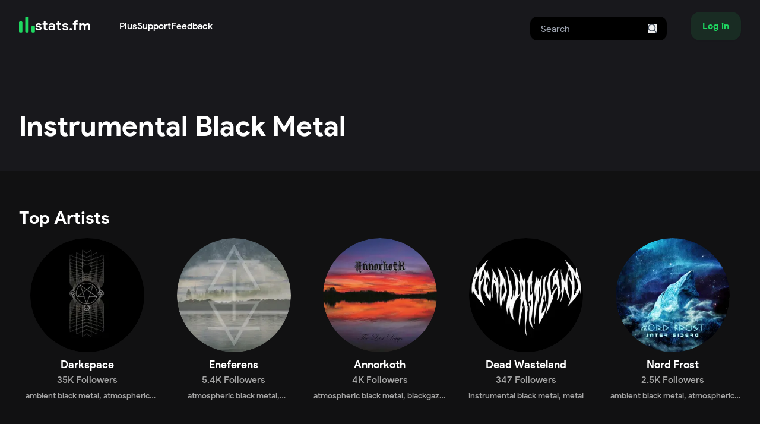

--- FILE ---
content_type: text/html; charset=utf-8
request_url: https://stats.fm/genre/instrumental%20black%20metal
body_size: 10924
content:
<!DOCTYPE html><html lang="en"><head><meta charSet="utf-8"/><meta name="viewport" content="width=device-width"/><meta property="og:site_name" content="stats.fm"/><meta property="og:type" content="website"/><meta property="twitter:site" content="@spotistats"/><meta property="twitter:creator" content="@spotistats"/><meta name="description" content="Your music, your stats, your story. Enter a new dimension of music by getting unique insights into your music taste."/><meta property="og:title" content="stats.fm"/><meta property="og:description" content="Your music, your stats, your story. Enter a new dimension of music by getting unique insights into your music taste."/><meta property="og:url" content="https://stats.fm"/><meta property="og:image" content="https://next.stats.fm/images/banner.png"/><meta property="twitter:card" content="summary_large_image"/><title>instrumental black metal | stats.fm</title><meta name="next-head-count" content="8"/><link rel="apple-touch-icon" sizes="180x180" href="/icons/apple-touch-icon.png"/><link rel="icon" type="image/png" sizes="32x32" href="/icons/favicon-32x32.png"/><link rel="icon" type="image/png" sizes="16x16" href="/icons/favicon-16x16.png"/><link rel="manifest" href="/manifest.json"/><link rel="mask-icon" href="/icons/safari-pinned-tab.svg" color="#1ED761"/><meta name="apple-mobile-web-app-title" content="stats.fm (formerly Spotistats for Spotify)"/><meta name="application-name" content="stats.fm"/><meta name="theme-color" content="#1ED761"/><link rel="preload" href="/_next/static/media/fe2922979ad4ac16-s.p.ttf" as="font" type="font/ttf" crossorigin="anonymous" data-next-font="size-adjust"/><link rel="preload" href="/_next/static/media/087049ed81f3eb0e-s.p.ttf" as="font" type="font/ttf" crossorigin="anonymous" data-next-font="size-adjust"/><link rel="preload" href="/_next/static/media/723f69122dcf9b22-s.p.ttf" as="font" type="font/ttf" crossorigin="anonymous" data-next-font="size-adjust"/><link rel="preload" href="/_next/static/media/22bd10b1e4c78cc1-s.p.ttf" as="font" type="font/ttf" crossorigin="anonymous" data-next-font="size-adjust"/><link rel="preload" href="/_next/static/media/3d944b3c82c42083-s.p.ttf" as="font" type="font/ttf" crossorigin="anonymous" data-next-font="size-adjust"/><link rel="preload" href="/_next/static/css/32621b1c41ffec13.css" as="style"/><link rel="stylesheet" href="/_next/static/css/32621b1c41ffec13.css" data-n-g=""/><noscript data-n-css=""></noscript><script defer="" nomodule="" src="/_next/static/chunks/polyfills-42372ed130431b0a.js" type="d1718ac2bec187d0b12fcfab-text/javascript"></script><script src="/_next/static/chunks/webpack-75f0b701c1b2139b.js" defer="" type="d1718ac2bec187d0b12fcfab-text/javascript"></script><script src="/_next/static/chunks/framework-b1eb7db524662506.js" defer="" type="d1718ac2bec187d0b12fcfab-text/javascript"></script><script src="/_next/static/chunks/main-34c3e3361ea3dab1.js" defer="" type="d1718ac2bec187d0b12fcfab-text/javascript"></script><script src="/_next/static/chunks/pages/_app-ffbe507a1e553992.js" defer="" type="d1718ac2bec187d0b12fcfab-text/javascript"></script><script src="/_next/static/chunks/746-cb73ea20197f940b.js" defer="" type="d1718ac2bec187d0b12fcfab-text/javascript"></script><script src="/_next/static/chunks/7201-25f94f07d539f7cf.js" defer="" type="d1718ac2bec187d0b12fcfab-text/javascript"></script><script src="/_next/static/chunks/pages/genre/%5Btag%5D-c6a4645fc68df628.js" defer="" type="d1718ac2bec187d0b12fcfab-text/javascript"></script><script src="/_next/static/statsfm-site/_buildManifest.js" defer="" type="d1718ac2bec187d0b12fcfab-text/javascript"></script><script src="/_next/static/statsfm-site/_ssgManifest.js" defer="" type="d1718ac2bec187d0b12fcfab-text/javascript"></script></head><body><div id="__next"><main class="__variable_3f52e7 font-body"><nav class="absolute z-40 flex w-full"><div class="mx-auto max-w-md px-4 sm:max-w-3xl sm:px-6 lg:max-w-7xl lg:px-8 flex w-full items-center bg-inherit py-3"><a class="mr-auto flex gap-3 lg:mr-12" href="/"><svg width="512" height="512" viewBox="0 0 512 512" xmlns="http://www.w3.org/2000/svg" class="size-[1.7rem] cursor-pointer"><path fill="#1ed760" d="M77.7698 151.964H31.8607C14.3745 151.964 0.199219 166.169 0.199219 183.691V477.17C0.199219 494.691 14.3745 508.896 31.8607 508.896H77.7698C95.256 508.896 109.431 494.691 109.431 477.17V183.691C109.431 166.169 95.256 151.964 77.7698 151.964Z"></path><path fill="#1ed760" d="M277.239 0.72998H231.33C213.843 0.72998 199.668 14.9348 199.668 32.4574V477.17C199.668 494.691 213.843 508.896 231.33 508.896H277.239C294.726 508.896 308.9 494.691 308.9 477.17V32.4574C308.9 14.9348 294.726 0.72998 277.239 0.72998Z"></path><path fill="#1ed760" d="M476.702 291.035H430.794C413.306 291.035 399.133 305.24 399.133 322.761V477.168C399.133 494.691 413.306 508.896 430.794 508.896H476.702C494.19 508.896 508.363 494.691 508.363 477.168V322.761C508.363 305.24 494.19 291.035 476.702 291.035Z"></path></svg><h3 class="mt-[-3px]">stats.fm</h3></a><div class="hidden lg:flex lg:gap-x-12"><div><a class="font-medium" href="/plus">Plus</a></div><a class="font-medium" href="https://support.stats.fm">Support</a><a class="font-medium" href="https://feedback.stats.fm">Feedback</a></div><form class="relative ml-auto hidden pt-2 md:mr-10 md:block" action="/search"><input class="h-10 rounded-xl border-2 border-transparent bg-black px-4 text-white focus:border-neutral-700 focus:outline-none" type="search" name="query" placeholder="Search"/><button type="submit" class="absolute right-0 top-0 mr-4 mt-5"><svg class="size-4 fill-current text-gray-600" xmlns="http://www.w3.org/2000/svg" version="1.1" id="Capa_1" x="0px" y="0px" viewBox="0 0 56.966 56.966" width="512px" height="512px"><path d="M55.146,51.887L41.588,37.786c3.486-4.144,5.396-9.358,5.396-14.786c0-12.682-10.318-23-23-23s-23,10.318-23,23  s10.318,23,23,23c4.761,0,9.298-1.436,13.177-4.162l13.661,14.208c0.571,0.593,1.339,0.92,2.162,0.92  c0.779,0,1.518-0.297,2.079-0.837C56.255,54.982,56.293,53.08,55.146,51.887z M23.984,6c9.374,0,17,7.626,17,17s-7.626,17-17,17  s-17-7.626-17-17S14.61,6,23.984,6z"></path></svg></button></form><button class="hover:bg-primary/20 active:bg-primary/5 inline-flex items-center justify-center whitespace-nowrap rounded-2xl bg-primary/10 px-5 py-3 text-base font-bold text-primary shadow-sm transition-colors my-2">Log in</button></div></nav><div class="bg-foreground pt-20"><div class="mx-auto max-w-md px-4 sm:max-w-3xl sm:px-6 lg:max-w-7xl lg:px-8"><section class="flex flex-col items-center gap-5 pb-10 pt-24 md:flex-row"><div class="flex flex-col justify-end"><h1 class="text-center text-5xl font-extrabold capitalize md:text-left">instrumental black metal</h1></div></section></div></div><div class="mx-auto max-w-md px-4 sm:max-w-3xl sm:px-6 lg:max-w-7xl lg:px-8 mt-4"><section><header class="sticky top-0 z-30 flex items-center justify-between bg-background pb-3 pt-10"><div class="w-full overflow-hidden truncate"><h2>Top Artists</h2><p class="my-0 max-w-[60%] truncate"></p></div><div class="flex shrink-0 gap-2"></div></header><main><ul class="grid grid-cols-2 gap-4 gap-y-12 md:grid-cols-3 lg:grid-cols-5 "><li><a class="flex flex-col items-center" href="/artist/304599"><div class="relative shrink-0" style="width:192px;height:192px"><div class="overflow-hidden rounded-full"><img alt="D" loading="lazy" width="192" height="192" decoding="async" data-nimg="1" class="bg-foreground before:grid before:h-full before:place-items-center before:p-2 before:text-center rounded-full aspect-square bg-foreground object-cover text-center text-neutral-400 leading-[192px]" style="color:transparent;max-width:100%;height:auto;object-fit:cover;background-size:cover;background-position:50% 50%;background-repeat:no-repeat;background-image:url(&quot;data:image/svg+xml;charset=utf-8,%3Csvg xmlns=&#x27;http://www.w3.org/2000/svg&#x27; viewBox=&#x27;0 0 192 192&#x27;%3E%3Cfilter id=&#x27;b&#x27; color-interpolation-filters=&#x27;sRGB&#x27;%3E%3CfeGaussianBlur stdDeviation=&#x27;20&#x27;/%3E%3CfeColorMatrix values=&#x27;1 0 0 0 0 0 1 0 0 0 0 0 1 0 0 0 0 0 100 -1&#x27; result=&#x27;s&#x27;/%3E%3CfeFlood x=&#x27;0&#x27; y=&#x27;0&#x27; width=&#x27;100%25&#x27; height=&#x27;100%25&#x27;/%3E%3CfeComposite operator=&#x27;out&#x27; in=&#x27;s&#x27;/%3E%3CfeComposite in2=&#x27;SourceGraphic&#x27;/%3E%3CfeGaussianBlur stdDeviation=&#x27;20&#x27;/%3E%3C/filter%3E%3Cimage width=&#x27;100%25&#x27; height=&#x27;100%25&#x27; x=&#x27;0&#x27; y=&#x27;0&#x27; preserveAspectRatio=&#x27;none&#x27; style=&#x27;filter: url(%23b);&#x27; href=&#x27;[data-uri]&#x27;/%3E%3C/svg%3E&quot;)" srcSet="/api/image?url=https%3A%2F%2Fi.scdn.co%2Fimage%2Fab67616100005174ba51b719d8e96e5f39c8fa39&amp;w=256&amp;q=75&amp;fallbackImg=https://cdn.stats.fm/file/statsfm/images/placeholders/users/private.webp 1x, /api/image?url=https%3A%2F%2Fi.scdn.co%2Fimage%2Fab67616100005174ba51b719d8e96e5f39c8fa39&amp;w=384&amp;q=75&amp;fallbackImg=https://cdn.stats.fm/file/statsfm/images/placeholders/users/private.webp 2x" src="/api/image?url=https%3A%2F%2Fi.scdn.co%2Fimage%2Fab67616100005174ba51b719d8e96e5f39c8fa39&amp;w=384&amp;q=75&amp;fallbackImg=https://cdn.stats.fm/file/statsfm/images/placeholders/users/private.webp"/></div><div class="absolute bottom-0 right-0"></div></div><h4 class="mt-2 text-center">Darkspace</h4><p class="my-0">35K<!-- --> <!-- -->Followers</p></a><p class="mt-1 line-clamp-1 text-center text-sm font-medium"><span><a class="transition-colors hover:text-white" href="/genre/ambient%20black%20metal">ambient black metal</a>, </span><span><a class="transition-colors hover:text-white" href="/genre/atmospheric%20black%20metal">atmospheric black metal</a>, </span><span><a class="transition-colors hover:text-white" href="/genre/black%20metal">black metal</a>, </span><span><a class="transition-colors hover:text-white" href="/genre/cosmic%20black%20metal">cosmic black metal</a>, </span><span><a class="transition-colors hover:text-white" href="/genre/instrumental%20black%20metal">instrumental black metal</a>, </span><span><a class="transition-colors hover:text-white" href="/genre/sci-fi%20metal">sci-fi metal</a>, </span><span><a class="transition-colors hover:text-white" href="/genre/swiss%20black%20metal">swiss black metal</a>, </span><span><a class="transition-colors hover:text-white" href="/genre/swiss%20metal">swiss metal</a>, </span><span><a class="transition-colors hover:text-white" href="/genre/voidgaze">voidgaze</a>, </span><span><a class="transition-colors hover:text-white" href="/genre/death%20metal/black%20metal">death metal/black metal</a>, </span><span><a class="transition-colors hover:text-white" href="/genre/dark%20ambient">dark ambient</a></span></p></li><li><a class="flex flex-col items-center" href="/artist/1451465"><div class="relative shrink-0" style="width:192px;height:192px"><div class="overflow-hidden rounded-full"><img alt="E" loading="lazy" width="192" height="192" decoding="async" data-nimg="1" class="bg-foreground before:grid before:h-full before:place-items-center before:p-2 before:text-center rounded-full aspect-square bg-foreground object-cover text-center text-neutral-400 leading-[192px]" style="color:transparent;max-width:100%;height:auto;object-fit:cover;background-size:cover;background-position:50% 50%;background-repeat:no-repeat;background-image:url(&quot;data:image/svg+xml;charset=utf-8,%3Csvg xmlns=&#x27;http://www.w3.org/2000/svg&#x27; viewBox=&#x27;0 0 192 192&#x27;%3E%3Cfilter id=&#x27;b&#x27; color-interpolation-filters=&#x27;sRGB&#x27;%3E%3CfeGaussianBlur stdDeviation=&#x27;20&#x27;/%3E%3CfeColorMatrix values=&#x27;1 0 0 0 0 0 1 0 0 0 0 0 1 0 0 0 0 0 100 -1&#x27; result=&#x27;s&#x27;/%3E%3CfeFlood x=&#x27;0&#x27; y=&#x27;0&#x27; width=&#x27;100%25&#x27; height=&#x27;100%25&#x27;/%3E%3CfeComposite operator=&#x27;out&#x27; in=&#x27;s&#x27;/%3E%3CfeComposite in2=&#x27;SourceGraphic&#x27;/%3E%3CfeGaussianBlur stdDeviation=&#x27;20&#x27;/%3E%3C/filter%3E%3Cimage width=&#x27;100%25&#x27; height=&#x27;100%25&#x27; x=&#x27;0&#x27; y=&#x27;0&#x27; preserveAspectRatio=&#x27;none&#x27; style=&#x27;filter: url(%23b);&#x27; href=&#x27;[data-uri]&#x27;/%3E%3C/svg%3E&quot;)" srcSet="/api/image?url=https%3A%2F%2Fi.scdn.co%2Fimage%2Fab67616d00001e02ae8e7e6f61d21da103b61eba&amp;w=256&amp;q=75&amp;fallbackImg=https://cdn.stats.fm/file/statsfm/images/placeholders/users/private.webp 1x, /api/image?url=https%3A%2F%2Fi.scdn.co%2Fimage%2Fab67616d00001e02ae8e7e6f61d21da103b61eba&amp;w=384&amp;q=75&amp;fallbackImg=https://cdn.stats.fm/file/statsfm/images/placeholders/users/private.webp 2x" src="/api/image?url=https%3A%2F%2Fi.scdn.co%2Fimage%2Fab67616d00001e02ae8e7e6f61d21da103b61eba&amp;w=384&amp;q=75&amp;fallbackImg=https://cdn.stats.fm/file/statsfm/images/placeholders/users/private.webp"/></div><div class="absolute bottom-0 right-0"></div></div><h4 class="mt-2 text-center">Eneferens</h4><p class="my-0">5.4K<!-- --> <!-- -->Followers</p></a><p class="mt-1 line-clamp-1 text-center text-sm font-medium"><span><a class="transition-colors hover:text-white" href="/genre/atmospheric%20black%20metal">atmospheric black metal</a>, </span><span><a class="transition-colors hover:text-white" href="/genre/instrumental%20black%20metal">instrumental black metal</a>, </span><span><a class="transition-colors hover:text-white" href="/genre/montana%20metal">montana metal</a>, </span><span><a class="transition-colors hover:text-white" href="/genre/death%20metal/black%20metal">death metal/black metal</a>, </span><span><a class="transition-colors hover:text-white" href="/genre/black%20metal">black metal</a>, </span><span><a class="transition-colors hover:text-white" href="/genre/doom%20metal">doom metal</a></span></p></li><li><a class="flex flex-col items-center" href="/artist/284208"><div class="relative shrink-0" style="width:192px;height:192px"><div class="overflow-hidden rounded-full"><img alt="A" loading="lazy" width="192" height="192" decoding="async" data-nimg="1" class="bg-foreground before:grid before:h-full before:place-items-center before:p-2 before:text-center rounded-full aspect-square bg-foreground object-cover text-center text-neutral-400 leading-[192px]" style="color:transparent;max-width:100%;height:auto;object-fit:cover;background-size:cover;background-position:50% 50%;background-repeat:no-repeat;background-image:url(&quot;data:image/svg+xml;charset=utf-8,%3Csvg xmlns=&#x27;http://www.w3.org/2000/svg&#x27; viewBox=&#x27;0 0 192 192&#x27;%3E%3Cfilter id=&#x27;b&#x27; color-interpolation-filters=&#x27;sRGB&#x27;%3E%3CfeGaussianBlur stdDeviation=&#x27;20&#x27;/%3E%3CfeColorMatrix values=&#x27;1 0 0 0 0 0 1 0 0 0 0 0 1 0 0 0 0 0 100 -1&#x27; result=&#x27;s&#x27;/%3E%3CfeFlood x=&#x27;0&#x27; y=&#x27;0&#x27; width=&#x27;100%25&#x27; height=&#x27;100%25&#x27;/%3E%3CfeComposite operator=&#x27;out&#x27; in=&#x27;s&#x27;/%3E%3CfeComposite in2=&#x27;SourceGraphic&#x27;/%3E%3CfeGaussianBlur stdDeviation=&#x27;20&#x27;/%3E%3C/filter%3E%3Cimage width=&#x27;100%25&#x27; height=&#x27;100%25&#x27; x=&#x27;0&#x27; y=&#x27;0&#x27; preserveAspectRatio=&#x27;none&#x27; style=&#x27;filter: url(%23b);&#x27; href=&#x27;[data-uri]&#x27;/%3E%3C/svg%3E&quot;)" srcSet="/api/image?url=https%3A%2F%2Fi.scdn.co%2Fimage%2Fab67616d00001e020dacef29f67ee39339f69a6f&amp;w=256&amp;q=75&amp;fallbackImg=https://cdn.stats.fm/file/statsfm/images/placeholders/users/private.webp 1x, /api/image?url=https%3A%2F%2Fi.scdn.co%2Fimage%2Fab67616d00001e020dacef29f67ee39339f69a6f&amp;w=384&amp;q=75&amp;fallbackImg=https://cdn.stats.fm/file/statsfm/images/placeholders/users/private.webp 2x" src="/api/image?url=https%3A%2F%2Fi.scdn.co%2Fimage%2Fab67616d00001e020dacef29f67ee39339f69a6f&amp;w=384&amp;q=75&amp;fallbackImg=https://cdn.stats.fm/file/statsfm/images/placeholders/users/private.webp"/></div><div class="absolute bottom-0 right-0"></div></div><h4 class="mt-2 text-center">Annorkoth</h4><p class="my-0">4K<!-- --> <!-- -->Followers</p></a><p class="mt-1 line-clamp-1 text-center text-sm font-medium"><span><a class="transition-colors hover:text-white" href="/genre/atmospheric%20black%20metal">atmospheric black metal</a>, </span><span><a class="transition-colors hover:text-white" href="/genre/blackgaze">blackgaze</a>, </span><span><a class="transition-colors hover:text-white" href="/genre/depressive%20black%20metal">depressive black metal</a>, </span><span><a class="transition-colors hover:text-white" href="/genre/instrumental%20black%20metal">instrumental black metal</a>, </span><span><a class="transition-colors hover:text-white" href="/genre/russian%20black%20metal">russian black metal</a>, </span><span><a class="transition-colors hover:text-white" href="/genre/alternative">alternative</a>, </span><span><a class="transition-colors hover:text-white" href="/genre/black%20metal">black metal</a>, </span><span><a class="transition-colors hover:text-white" href="/genre/doom%20metal">doom metal</a></span></p></li><li><a class="flex flex-col items-center" href="/artist/4298719"><div class="relative shrink-0" style="width:192px;height:192px"><div class="overflow-hidden rounded-full"><img alt="DW" loading="lazy" width="192" height="192" decoding="async" data-nimg="1" class="bg-foreground before:grid before:h-full before:place-items-center before:p-2 before:text-center rounded-full aspect-square bg-foreground object-cover text-center text-neutral-400 leading-[192px]" style="color:transparent;max-width:100%;height:auto;object-fit:cover;background-size:cover;background-position:50% 50%;background-repeat:no-repeat;background-image:url(&quot;data:image/svg+xml;charset=utf-8,%3Csvg xmlns=&#x27;http://www.w3.org/2000/svg&#x27; viewBox=&#x27;0 0 192 192&#x27;%3E%3Cfilter id=&#x27;b&#x27; color-interpolation-filters=&#x27;sRGB&#x27;%3E%3CfeGaussianBlur stdDeviation=&#x27;20&#x27;/%3E%3CfeColorMatrix values=&#x27;1 0 0 0 0 0 1 0 0 0 0 0 1 0 0 0 0 0 100 -1&#x27; result=&#x27;s&#x27;/%3E%3CfeFlood x=&#x27;0&#x27; y=&#x27;0&#x27; width=&#x27;100%25&#x27; height=&#x27;100%25&#x27;/%3E%3CfeComposite operator=&#x27;out&#x27; in=&#x27;s&#x27;/%3E%3CfeComposite in2=&#x27;SourceGraphic&#x27;/%3E%3CfeGaussianBlur stdDeviation=&#x27;20&#x27;/%3E%3C/filter%3E%3Cimage width=&#x27;100%25&#x27; height=&#x27;100%25&#x27; x=&#x27;0&#x27; y=&#x27;0&#x27; preserveAspectRatio=&#x27;none&#x27; style=&#x27;filter: url(%23b);&#x27; href=&#x27;[data-uri]&#x27;/%3E%3C/svg%3E&quot;)" srcSet="/api/image?url=https%3A%2F%2Fi.scdn.co%2Fimage%2Fab6761610000e5ebea1d36ac0882d2a7c97e3cbd&amp;w=256&amp;q=75&amp;fallbackImg=https://cdn.stats.fm/file/statsfm/images/placeholders/users/private.webp 1x, /api/image?url=https%3A%2F%2Fi.scdn.co%2Fimage%2Fab6761610000e5ebea1d36ac0882d2a7c97e3cbd&amp;w=384&amp;q=75&amp;fallbackImg=https://cdn.stats.fm/file/statsfm/images/placeholders/users/private.webp 2x" src="/api/image?url=https%3A%2F%2Fi.scdn.co%2Fimage%2Fab6761610000e5ebea1d36ac0882d2a7c97e3cbd&amp;w=384&amp;q=75&amp;fallbackImg=https://cdn.stats.fm/file/statsfm/images/placeholders/users/private.webp"/></div><div class="absolute bottom-0 right-0"></div></div><h4 class="mt-2 text-center">Dead Wasteland</h4><p class="my-0">347<!-- --> <!-- -->Followers</p></a><p class="mt-1 line-clamp-1 text-center text-sm font-medium"><span><a class="transition-colors hover:text-white" href="/genre/instrumental%20black%20metal">instrumental black metal</a>, </span><span><a class="transition-colors hover:text-white" href="/genre/metal">metal</a></span></p></li><li><a class="flex flex-col items-center" href="/artist/266572"><div class="relative shrink-0" style="width:192px;height:192px"><div class="overflow-hidden rounded-full"><img alt="NF" loading="lazy" width="192" height="192" decoding="async" data-nimg="1" class="bg-foreground before:grid before:h-full before:place-items-center before:p-2 before:text-center rounded-full aspect-square bg-foreground object-cover text-center text-neutral-400 leading-[192px]" style="color:transparent;max-width:100%;height:auto;object-fit:cover;background-size:cover;background-position:50% 50%;background-repeat:no-repeat;background-image:url(&quot;data:image/svg+xml;charset=utf-8,%3Csvg xmlns=&#x27;http://www.w3.org/2000/svg&#x27; viewBox=&#x27;0 0 192 192&#x27;%3E%3Cfilter id=&#x27;b&#x27; color-interpolation-filters=&#x27;sRGB&#x27;%3E%3CfeGaussianBlur stdDeviation=&#x27;20&#x27;/%3E%3CfeColorMatrix values=&#x27;1 0 0 0 0 0 1 0 0 0 0 0 1 0 0 0 0 0 100 -1&#x27; result=&#x27;s&#x27;/%3E%3CfeFlood x=&#x27;0&#x27; y=&#x27;0&#x27; width=&#x27;100%25&#x27; height=&#x27;100%25&#x27;/%3E%3CfeComposite operator=&#x27;out&#x27; in=&#x27;s&#x27;/%3E%3CfeComposite in2=&#x27;SourceGraphic&#x27;/%3E%3CfeGaussianBlur stdDeviation=&#x27;20&#x27;/%3E%3C/filter%3E%3Cimage width=&#x27;100%25&#x27; height=&#x27;100%25&#x27; x=&#x27;0&#x27; y=&#x27;0&#x27; preserveAspectRatio=&#x27;none&#x27; style=&#x27;filter: url(%23b);&#x27; href=&#x27;[data-uri]&#x27;/%3E%3C/svg%3E&quot;)" srcSet="/api/image?url=https%3A%2F%2Fi.scdn.co%2Fimage%2Fab67616d00001e021b220eec9c07df3886829b85&amp;w=256&amp;q=75&amp;fallbackImg=https://cdn.stats.fm/file/statsfm/images/placeholders/users/private.webp 1x, /api/image?url=https%3A%2F%2Fi.scdn.co%2Fimage%2Fab67616d00001e021b220eec9c07df3886829b85&amp;w=384&amp;q=75&amp;fallbackImg=https://cdn.stats.fm/file/statsfm/images/placeholders/users/private.webp 2x" src="/api/image?url=https%3A%2F%2Fi.scdn.co%2Fimage%2Fab67616d00001e021b220eec9c07df3886829b85&amp;w=384&amp;q=75&amp;fallbackImg=https://cdn.stats.fm/file/statsfm/images/placeholders/users/private.webp"/></div><div class="absolute bottom-0 right-0"></div></div><h4 class="mt-2 text-center">Nord Frost</h4><p class="my-0">2.5K<!-- --> <!-- -->Followers</p></a><p class="mt-1 line-clamp-1 text-center text-sm font-medium"><span><a class="transition-colors hover:text-white" href="/genre/ambient%20black%20metal">ambient black metal</a>, </span><span><a class="transition-colors hover:text-white" href="/genre/atmospheric%20black%20metal">atmospheric black metal</a>, </span><span><a class="transition-colors hover:text-white" href="/genre/instrumental%20black%20metal">instrumental black metal</a>, </span><span><a class="transition-colors hover:text-white" href="/genre/new%20age">new age</a>, </span><span><a class="transition-colors hover:text-white" href="/genre/black%20metal">black metal</a></span></p></li><li><a class="flex flex-col items-center" href="/artist/265701"><div class="relative shrink-0" style="width:192px;height:192px"><div class="overflow-hidden rounded-full"><img alt="AC" loading="lazy" width="192" height="192" decoding="async" data-nimg="1" class="bg-foreground before:grid before:h-full before:place-items-center before:p-2 before:text-center rounded-full aspect-square bg-foreground object-cover text-center text-neutral-400 leading-[192px]" style="color:transparent;max-width:100%;height:auto;object-fit:cover;background-size:cover;background-position:50% 50%;background-repeat:no-repeat;background-image:url(&quot;data:image/svg+xml;charset=utf-8,%3Csvg xmlns=&#x27;http://www.w3.org/2000/svg&#x27; viewBox=&#x27;0 0 192 192&#x27;%3E%3Cfilter id=&#x27;b&#x27; color-interpolation-filters=&#x27;sRGB&#x27;%3E%3CfeGaussianBlur stdDeviation=&#x27;20&#x27;/%3E%3CfeColorMatrix values=&#x27;1 0 0 0 0 0 1 0 0 0 0 0 1 0 0 0 0 0 100 -1&#x27; result=&#x27;s&#x27;/%3E%3CfeFlood x=&#x27;0&#x27; y=&#x27;0&#x27; width=&#x27;100%25&#x27; height=&#x27;100%25&#x27;/%3E%3CfeComposite operator=&#x27;out&#x27; in=&#x27;s&#x27;/%3E%3CfeComposite in2=&#x27;SourceGraphic&#x27;/%3E%3CfeGaussianBlur stdDeviation=&#x27;20&#x27;/%3E%3C/filter%3E%3Cimage width=&#x27;100%25&#x27; height=&#x27;100%25&#x27; x=&#x27;0&#x27; y=&#x27;0&#x27; preserveAspectRatio=&#x27;none&#x27; style=&#x27;filter: url(%23b);&#x27; href=&#x27;[data-uri]&#x27;/%3E%3C/svg%3E&quot;)" srcSet="/api/image?url=https%3A%2F%2Fi.scdn.co%2Fimage%2Fab67616d00001e022fcec02780391dc6e64a67fa&amp;w=256&amp;q=75&amp;fallbackImg=https://cdn.stats.fm/file/statsfm/images/placeholders/users/private.webp 1x, /api/image?url=https%3A%2F%2Fi.scdn.co%2Fimage%2Fab67616d00001e022fcec02780391dc6e64a67fa&amp;w=384&amp;q=75&amp;fallbackImg=https://cdn.stats.fm/file/statsfm/images/placeholders/users/private.webp 2x" src="/api/image?url=https%3A%2F%2Fi.scdn.co%2Fimage%2Fab67616d00001e022fcec02780391dc6e64a67fa&amp;w=384&amp;q=75&amp;fallbackImg=https://cdn.stats.fm/file/statsfm/images/placeholders/users/private.webp"/></div><div class="absolute bottom-0 right-0"></div></div><h4 class="mt-2 text-center">All The Cold</h4><p class="my-0">863<!-- --> <!-- -->Followers</p></a><p class="mt-1 line-clamp-1 text-center text-sm font-medium"><span><a class="transition-colors hover:text-white" href="/genre/instrumental%20black%20metal">instrumental black metal</a>, </span><span><a class="transition-colors hover:text-white" href="/genre/russian%20black%20metal">russian black metal</a>, </span><span><a class="transition-colors hover:text-white" href="/genre/metal">metal</a>, </span><span><a class="transition-colors hover:text-white" href="/genre/black%20metal">black metal</a></span></p></li><li><a class="flex flex-col items-center" href="/artist/1602806"><div class="relative shrink-0" style="width:192px;height:192px"><div class="overflow-hidden rounded-full"><img alt="TV" loading="lazy" width="192" height="192" decoding="async" data-nimg="1" class="bg-foreground before:grid before:h-full before:place-items-center before:p-2 before:text-center rounded-full aspect-square bg-foreground object-cover text-center text-neutral-400 leading-[192px]" style="color:transparent;max-width:100%;height:auto;object-fit:cover;background-size:cover;background-position:50% 50%;background-repeat:no-repeat;background-image:url(&quot;data:image/svg+xml;charset=utf-8,%3Csvg xmlns=&#x27;http://www.w3.org/2000/svg&#x27; viewBox=&#x27;0 0 192 192&#x27;%3E%3Cfilter id=&#x27;b&#x27; color-interpolation-filters=&#x27;sRGB&#x27;%3E%3CfeGaussianBlur stdDeviation=&#x27;20&#x27;/%3E%3CfeColorMatrix values=&#x27;1 0 0 0 0 0 1 0 0 0 0 0 1 0 0 0 0 0 100 -1&#x27; result=&#x27;s&#x27;/%3E%3CfeFlood x=&#x27;0&#x27; y=&#x27;0&#x27; width=&#x27;100%25&#x27; height=&#x27;100%25&#x27;/%3E%3CfeComposite operator=&#x27;out&#x27; in=&#x27;s&#x27;/%3E%3CfeComposite in2=&#x27;SourceGraphic&#x27;/%3E%3CfeGaussianBlur stdDeviation=&#x27;20&#x27;/%3E%3C/filter%3E%3Cimage width=&#x27;100%25&#x27; height=&#x27;100%25&#x27; x=&#x27;0&#x27; y=&#x27;0&#x27; preserveAspectRatio=&#x27;none&#x27; style=&#x27;filter: url(%23b);&#x27; href=&#x27;[data-uri]&#x27;/%3E%3C/svg%3E&quot;)" srcSet="/api/image?url=https%3A%2F%2Fi.scdn.co%2Fimage%2Fab67616100005174dcbcf6c491c45fc773b354ed&amp;w=256&amp;q=75&amp;fallbackImg=https://cdn.stats.fm/file/statsfm/images/placeholders/users/private.webp 1x, /api/image?url=https%3A%2F%2Fi.scdn.co%2Fimage%2Fab67616100005174dcbcf6c491c45fc773b354ed&amp;w=384&amp;q=75&amp;fallbackImg=https://cdn.stats.fm/file/statsfm/images/placeholders/users/private.webp 2x" src="/api/image?url=https%3A%2F%2Fi.scdn.co%2Fimage%2Fab67616100005174dcbcf6c491c45fc773b354ed&amp;w=384&amp;q=75&amp;fallbackImg=https://cdn.stats.fm/file/statsfm/images/placeholders/users/private.webp"/></div><div class="absolute bottom-0 right-0"></div></div><h4 class="mt-2 text-center">TÁVOL</h4><p class="my-0">224<!-- --> <!-- -->Followers</p></a><p class="mt-1 line-clamp-1 text-center text-sm font-medium"><span><a class="transition-colors hover:text-white" href="/genre/hungarian%20black%20metal">hungarian black metal</a>, </span><span><a class="transition-colors hover:text-white" href="/genre/instrumental%20black%20metal">instrumental black metal</a>, </span><span><a class="transition-colors hover:text-white" href="/genre/electronic">electronic</a>, </span><span><a class="transition-colors hover:text-white" href="/genre/post-rock">post-rock</a>, </span><span><a class="transition-colors hover:text-white" href="/genre/space%20rock">space rock</a></span></p></li><li><a class="flex flex-col items-center" href="/artist/2752612"><div class="relative shrink-0" style="width:192px;height:192px"><div class="overflow-hidden rounded-full"><img alt="BY" loading="lazy" width="192" height="192" decoding="async" data-nimg="1" class="bg-foreground before:grid before:h-full before:place-items-center before:p-2 before:text-center rounded-full aspect-square bg-foreground object-cover text-center text-neutral-400 leading-[192px]" style="color:transparent;max-width:100%;height:auto;object-fit:cover;background-size:cover;background-position:50% 50%;background-repeat:no-repeat;background-image:url(&quot;data:image/svg+xml;charset=utf-8,%3Csvg xmlns=&#x27;http://www.w3.org/2000/svg&#x27; viewBox=&#x27;0 0 192 192&#x27;%3E%3Cfilter id=&#x27;b&#x27; color-interpolation-filters=&#x27;sRGB&#x27;%3E%3CfeGaussianBlur stdDeviation=&#x27;20&#x27;/%3E%3CfeColorMatrix values=&#x27;1 0 0 0 0 0 1 0 0 0 0 0 1 0 0 0 0 0 100 -1&#x27; result=&#x27;s&#x27;/%3E%3CfeFlood x=&#x27;0&#x27; y=&#x27;0&#x27; width=&#x27;100%25&#x27; height=&#x27;100%25&#x27;/%3E%3CfeComposite operator=&#x27;out&#x27; in=&#x27;s&#x27;/%3E%3CfeComposite in2=&#x27;SourceGraphic&#x27;/%3E%3CfeGaussianBlur stdDeviation=&#x27;20&#x27;/%3E%3C/filter%3E%3Cimage width=&#x27;100%25&#x27; height=&#x27;100%25&#x27; x=&#x27;0&#x27; y=&#x27;0&#x27; preserveAspectRatio=&#x27;none&#x27; style=&#x27;filter: url(%23b);&#x27; href=&#x27;[data-uri]&#x27;/%3E%3C/svg%3E&quot;)" srcSet="/api/image?url=https%3A%2F%2Fi.scdn.co%2Fimage%2Fab67616d00001e02919d4a9c00cc3a1139823617&amp;w=256&amp;q=75&amp;fallbackImg=https://cdn.stats.fm/file/statsfm/images/placeholders/users/private.webp 1x, /api/image?url=https%3A%2F%2Fi.scdn.co%2Fimage%2Fab67616d00001e02919d4a9c00cc3a1139823617&amp;w=384&amp;q=75&amp;fallbackImg=https://cdn.stats.fm/file/statsfm/images/placeholders/users/private.webp 2x" src="/api/image?url=https%3A%2F%2Fi.scdn.co%2Fimage%2Fab67616d00001e02919d4a9c00cc3a1139823617&amp;w=384&amp;q=75&amp;fallbackImg=https://cdn.stats.fm/file/statsfm/images/placeholders/users/private.webp"/></div><div class="absolute bottom-0 right-0"></div></div><h4 class="mt-2 text-center">Burden of Ymir</h4><p class="my-0">1K<!-- --> <!-- -->Followers</p></a><p class="mt-1 line-clamp-1 text-center text-sm font-medium"><span><a class="transition-colors hover:text-white" href="/genre/folk%20black%20metal">folk black metal</a>, </span><span><a class="transition-colors hover:text-white" href="/genre/instrumental%20black%20metal">instrumental black metal</a>, </span><span><a class="transition-colors hover:text-white" href="/genre/rock">rock</a>, </span><span><a class="transition-colors hover:text-white" href="/genre/folk%20metal">folk metal</a>, </span><span><a class="transition-colors hover:text-white" href="/genre/black%20metal">black metal</a></span></p></li><li><a class="flex flex-col items-center" href="/artist/170261"><div class="relative shrink-0" style="width:192px;height:192px"><div class="overflow-hidden rounded-full"><img alt="AU" loading="lazy" width="192" height="192" decoding="async" data-nimg="1" class="bg-foreground before:grid before:h-full before:place-items-center before:p-2 before:text-center rounded-full aspect-square bg-foreground object-cover text-center text-neutral-400 leading-[192px]" style="color:transparent;max-width:100%;height:auto;object-fit:cover;background-size:cover;background-position:50% 50%;background-repeat:no-repeat;background-image:url(&quot;data:image/svg+xml;charset=utf-8,%3Csvg xmlns=&#x27;http://www.w3.org/2000/svg&#x27; viewBox=&#x27;0 0 192 192&#x27;%3E%3Cfilter id=&#x27;b&#x27; color-interpolation-filters=&#x27;sRGB&#x27;%3E%3CfeGaussianBlur stdDeviation=&#x27;20&#x27;/%3E%3CfeColorMatrix values=&#x27;1 0 0 0 0 0 1 0 0 0 0 0 1 0 0 0 0 0 100 -1&#x27; result=&#x27;s&#x27;/%3E%3CfeFlood x=&#x27;0&#x27; y=&#x27;0&#x27; width=&#x27;100%25&#x27; height=&#x27;100%25&#x27;/%3E%3CfeComposite operator=&#x27;out&#x27; in=&#x27;s&#x27;/%3E%3CfeComposite in2=&#x27;SourceGraphic&#x27;/%3E%3CfeGaussianBlur stdDeviation=&#x27;20&#x27;/%3E%3C/filter%3E%3Cimage width=&#x27;100%25&#x27; height=&#x27;100%25&#x27; x=&#x27;0&#x27; y=&#x27;0&#x27; preserveAspectRatio=&#x27;none&#x27; style=&#x27;filter: url(%23b);&#x27; href=&#x27;[data-uri]&#x27;/%3E%3C/svg%3E&quot;)" srcSet="/api/image?url=https%3A%2F%2Fi.scdn.co%2Fimage%2Fab67616100005174606596fe330a8ea7b58ed611&amp;w=256&amp;q=75&amp;fallbackImg=https://cdn.stats.fm/file/statsfm/images/placeholders/users/private.webp 1x, /api/image?url=https%3A%2F%2Fi.scdn.co%2Fimage%2Fab67616100005174606596fe330a8ea7b58ed611&amp;w=384&amp;q=75&amp;fallbackImg=https://cdn.stats.fm/file/statsfm/images/placeholders/users/private.webp 2x" src="/api/image?url=https%3A%2F%2Fi.scdn.co%2Fimage%2Fab67616100005174606596fe330a8ea7b58ed611&amp;w=384&amp;q=75&amp;fallbackImg=https://cdn.stats.fm/file/statsfm/images/placeholders/users/private.webp"/></div><div class="absolute bottom-0 right-0"></div></div><h4 class="mt-2 text-center">Ars Magna Umbrae</h4><p class="my-0">3.3K<!-- --> <!-- -->Followers</p></a><p class="mt-1 line-clamp-1 text-center text-sm font-medium"><span><a class="transition-colors hover:text-white" href="/genre/instrumental%20black%20metal">instrumental black metal</a>, </span><span><a class="transition-colors hover:text-white" href="/genre/polish%20black%20metal">polish black metal</a>, </span><span><a class="transition-colors hover:text-white" href="/genre/metal">metal</a>, </span><span><a class="transition-colors hover:text-white" href="/genre/black%20metal">black metal</a></span></p></li><li><a class="flex flex-col items-center" href="/artist/2887511"><div class="relative shrink-0" style="width:192px;height:192px"><div class="overflow-hidden rounded-full"><img alt="FF" loading="lazy" width="192" height="192" decoding="async" data-nimg="1" class="bg-foreground before:grid before:h-full before:place-items-center before:p-2 before:text-center rounded-full aspect-square bg-foreground object-cover text-center text-neutral-400 leading-[192px]" style="color:transparent;max-width:100%;height:auto;object-fit:cover;background-size:cover;background-position:50% 50%;background-repeat:no-repeat;background-image:url(&quot;data:image/svg+xml;charset=utf-8,%3Csvg xmlns=&#x27;http://www.w3.org/2000/svg&#x27; viewBox=&#x27;0 0 192 192&#x27;%3E%3Cfilter id=&#x27;b&#x27; color-interpolation-filters=&#x27;sRGB&#x27;%3E%3CfeGaussianBlur stdDeviation=&#x27;20&#x27;/%3E%3CfeColorMatrix values=&#x27;1 0 0 0 0 0 1 0 0 0 0 0 1 0 0 0 0 0 100 -1&#x27; result=&#x27;s&#x27;/%3E%3CfeFlood x=&#x27;0&#x27; y=&#x27;0&#x27; width=&#x27;100%25&#x27; height=&#x27;100%25&#x27;/%3E%3CfeComposite operator=&#x27;out&#x27; in=&#x27;s&#x27;/%3E%3CfeComposite in2=&#x27;SourceGraphic&#x27;/%3E%3CfeGaussianBlur stdDeviation=&#x27;20&#x27;/%3E%3C/filter%3E%3Cimage width=&#x27;100%25&#x27; height=&#x27;100%25&#x27; x=&#x27;0&#x27; y=&#x27;0&#x27; preserveAspectRatio=&#x27;none&#x27; style=&#x27;filter: url(%23b);&#x27; href=&#x27;[data-uri]&#x27;/%3E%3C/svg%3E&quot;)" srcSet="/api/image?url=https%3A%2F%2Fi.scdn.co%2Fimage%2Fab67616100005174aadf9f23c9eeeb6a8c6fd41b&amp;w=256&amp;q=75&amp;fallbackImg=https://cdn.stats.fm/file/statsfm/images/placeholders/users/private.webp 1x, /api/image?url=https%3A%2F%2Fi.scdn.co%2Fimage%2Fab67616100005174aadf9f23c9eeeb6a8c6fd41b&amp;w=384&amp;q=75&amp;fallbackImg=https://cdn.stats.fm/file/statsfm/images/placeholders/users/private.webp 2x" src="/api/image?url=https%3A%2F%2Fi.scdn.co%2Fimage%2Fab67616100005174aadf9f23c9eeeb6a8c6fd41b&amp;w=384&amp;q=75&amp;fallbackImg=https://cdn.stats.fm/file/statsfm/images/placeholders/users/private.webp"/></div><div class="absolute bottom-0 right-0"></div></div><h4 class="mt-2 text-center">Forest Of Fog</h4><p class="my-0">1.2K<!-- --> <!-- -->Followers</p></a><p class="mt-1 line-clamp-1 text-center text-sm font-medium"><span><a class="transition-colors hover:text-white" href="/genre/autonomous%20black%20metal">autonomous black metal</a>, </span><span><a class="transition-colors hover:text-white" href="/genre/forest%20black%20metal">forest black metal</a>, </span><span><a class="transition-colors hover:text-white" href="/genre/instrumental%20black%20metal">instrumental black metal</a>, </span><span><a class="transition-colors hover:text-white" href="/genre/swiss%20black%20metal">swiss black metal</a>, </span><span><a class="transition-colors hover:text-white" href="/genre/swiss%20metal">swiss metal</a>, </span><span><a class="transition-colors hover:text-white" href="/genre/metal">metal</a>, </span><span><a class="transition-colors hover:text-white" href="/genre/black%20metal">black metal</a></span></p></li><li><a class="flex flex-col items-center" href="/artist/2887517"><div class="relative shrink-0" style="width:192px;height:192px"><div class="overflow-hidden rounded-full"><img alt="E" loading="lazy" width="192" height="192" decoding="async" data-nimg="1" class="bg-foreground before:grid before:h-full before:place-items-center before:p-2 before:text-center rounded-full aspect-square bg-foreground object-cover text-center text-neutral-400 leading-[192px]" style="color:transparent;max-width:100%;height:auto;object-fit:cover;background-size:cover;background-position:50% 50%;background-repeat:no-repeat;background-image:url(&quot;data:image/svg+xml;charset=utf-8,%3Csvg xmlns=&#x27;http://www.w3.org/2000/svg&#x27; viewBox=&#x27;0 0 192 192&#x27;%3E%3Cfilter id=&#x27;b&#x27; color-interpolation-filters=&#x27;sRGB&#x27;%3E%3CfeGaussianBlur stdDeviation=&#x27;20&#x27;/%3E%3CfeColorMatrix values=&#x27;1 0 0 0 0 0 1 0 0 0 0 0 1 0 0 0 0 0 100 -1&#x27; result=&#x27;s&#x27;/%3E%3CfeFlood x=&#x27;0&#x27; y=&#x27;0&#x27; width=&#x27;100%25&#x27; height=&#x27;100%25&#x27;/%3E%3CfeComposite operator=&#x27;out&#x27; in=&#x27;s&#x27;/%3E%3CfeComposite in2=&#x27;SourceGraphic&#x27;/%3E%3CfeGaussianBlur stdDeviation=&#x27;20&#x27;/%3E%3C/filter%3E%3Cimage width=&#x27;100%25&#x27; height=&#x27;100%25&#x27; x=&#x27;0&#x27; y=&#x27;0&#x27; preserveAspectRatio=&#x27;none&#x27; style=&#x27;filter: url(%23b);&#x27; href=&#x27;[data-uri]&#x27;/%3E%3C/svg%3E&quot;)" srcSet="/api/image?url=https%3A%2F%2Fi.scdn.co%2Fimage%2Fab676161000051741cee7bf8bc9b24a51189cc29&amp;w=256&amp;q=75&amp;fallbackImg=https://cdn.stats.fm/file/statsfm/images/placeholders/users/private.webp 1x, /api/image?url=https%3A%2F%2Fi.scdn.co%2Fimage%2Fab676161000051741cee7bf8bc9b24a51189cc29&amp;w=384&amp;q=75&amp;fallbackImg=https://cdn.stats.fm/file/statsfm/images/placeholders/users/private.webp 2x" src="/api/image?url=https%3A%2F%2Fi.scdn.co%2Fimage%2Fab676161000051741cee7bf8bc9b24a51189cc29&amp;w=384&amp;q=75&amp;fallbackImg=https://cdn.stats.fm/file/statsfm/images/placeholders/users/private.webp"/></div><div class="absolute bottom-0 right-0"></div></div><h4 class="mt-2 text-center">Erebos</h4><p class="my-0">1.1K<!-- --> <!-- -->Followers</p></a><p class="mt-1 line-clamp-1 text-center text-sm font-medium"><span><a class="transition-colors hover:text-white" href="/genre/atmospheric%20black%20metal">atmospheric black metal</a>, </span><span><a class="transition-colors hover:text-white" href="/genre/instrumental%20black%20metal">instrumental black metal</a>, </span><span><a class="transition-colors hover:text-white" href="/genre/polish%20black%20metal">polish black metal</a>, </span><span><a class="transition-colors hover:text-white" href="/genre/tolkien%20metal">tolkien metal</a>, </span><span><a class="transition-colors hover:text-white" href="/genre/metal">metal</a>, </span><span><a class="transition-colors hover:text-white" href="/genre/black%20metal">black metal</a></span></p></li><li><a class="flex flex-col items-center" href="/artist/695242"><div class="relative shrink-0" style="width:192px;height:192px"><div class="overflow-hidden rounded-full"><img alt="CS" loading="lazy" width="192" height="192" decoding="async" data-nimg="1" class="bg-foreground before:grid before:h-full before:place-items-center before:p-2 before:text-center rounded-full aspect-square bg-foreground object-cover text-center text-neutral-400 leading-[192px]" style="color:transparent;max-width:100%;height:auto;object-fit:cover;background-size:cover;background-position:50% 50%;background-repeat:no-repeat;background-image:url(&quot;data:image/svg+xml;charset=utf-8,%3Csvg xmlns=&#x27;http://www.w3.org/2000/svg&#x27; viewBox=&#x27;0 0 192 192&#x27;%3E%3Cfilter id=&#x27;b&#x27; color-interpolation-filters=&#x27;sRGB&#x27;%3E%3CfeGaussianBlur stdDeviation=&#x27;20&#x27;/%3E%3CfeColorMatrix values=&#x27;1 0 0 0 0 0 1 0 0 0 0 0 1 0 0 0 0 0 100 -1&#x27; result=&#x27;s&#x27;/%3E%3CfeFlood x=&#x27;0&#x27; y=&#x27;0&#x27; width=&#x27;100%25&#x27; height=&#x27;100%25&#x27;/%3E%3CfeComposite operator=&#x27;out&#x27; in=&#x27;s&#x27;/%3E%3CfeComposite in2=&#x27;SourceGraphic&#x27;/%3E%3CfeGaussianBlur stdDeviation=&#x27;20&#x27;/%3E%3C/filter%3E%3Cimage width=&#x27;100%25&#x27; height=&#x27;100%25&#x27; x=&#x27;0&#x27; y=&#x27;0&#x27; preserveAspectRatio=&#x27;none&#x27; style=&#x27;filter: url(%23b);&#x27; href=&#x27;[data-uri]&#x27;/%3E%3C/svg%3E&quot;)" srcSet="/api/image?url=https%3A%2F%2Fi.scdn.co%2Fimage%2Fab67616d00001e0294eb792a6c9667c8d5b8827b&amp;w=256&amp;q=75&amp;fallbackImg=https://cdn.stats.fm/file/statsfm/images/placeholders/users/private.webp 1x, /api/image?url=https%3A%2F%2Fi.scdn.co%2Fimage%2Fab67616d00001e0294eb792a6c9667c8d5b8827b&amp;w=384&amp;q=75&amp;fallbackImg=https://cdn.stats.fm/file/statsfm/images/placeholders/users/private.webp 2x" src="/api/image?url=https%3A%2F%2Fi.scdn.co%2Fimage%2Fab67616d00001e0294eb792a6c9667c8d5b8827b&amp;w=384&amp;q=75&amp;fallbackImg=https://cdn.stats.fm/file/statsfm/images/placeholders/users/private.webp"/></div><div class="absolute bottom-0 right-0"></div></div><h4 class="mt-2 text-center">Celephaïs</h4><p class="my-0">1.6K<!-- --> <!-- -->Followers</p></a><p class="mt-1 line-clamp-1 text-center text-sm font-medium"><span><a class="transition-colors hover:text-white" href="/genre/instrumental%20black%20metal">instrumental black metal</a>, </span><span><a class="transition-colors hover:text-white" href="/genre/metal">metal</a>, </span><span><a class="transition-colors hover:text-white" href="/genre/black%20metal">black metal</a>, </span><span><a class="transition-colors hover:text-white" href="/genre/post-rock">post-rock</a></span></p></li><li><a class="flex flex-col items-center" href="/artist/2961724"><div class="relative shrink-0" style="width:192px;height:192px"><div class="overflow-hidden rounded-full"><img alt="F" loading="lazy" width="192" height="192" decoding="async" data-nimg="1" class="bg-foreground before:grid before:h-full before:place-items-center before:p-2 before:text-center rounded-full aspect-square bg-foreground object-cover text-center text-neutral-400 leading-[192px]" style="color:transparent;max-width:100%;height:auto;object-fit:cover;background-size:cover;background-position:50% 50%;background-repeat:no-repeat;background-image:url(&quot;data:image/svg+xml;charset=utf-8,%3Csvg xmlns=&#x27;http://www.w3.org/2000/svg&#x27; viewBox=&#x27;0 0 192 192&#x27;%3E%3Cfilter id=&#x27;b&#x27; color-interpolation-filters=&#x27;sRGB&#x27;%3E%3CfeGaussianBlur stdDeviation=&#x27;20&#x27;/%3E%3CfeColorMatrix values=&#x27;1 0 0 0 0 0 1 0 0 0 0 0 1 0 0 0 0 0 100 -1&#x27; result=&#x27;s&#x27;/%3E%3CfeFlood x=&#x27;0&#x27; y=&#x27;0&#x27; width=&#x27;100%25&#x27; height=&#x27;100%25&#x27;/%3E%3CfeComposite operator=&#x27;out&#x27; in=&#x27;s&#x27;/%3E%3CfeComposite in2=&#x27;SourceGraphic&#x27;/%3E%3CfeGaussianBlur stdDeviation=&#x27;20&#x27;/%3E%3C/filter%3E%3Cimage width=&#x27;100%25&#x27; height=&#x27;100%25&#x27; x=&#x27;0&#x27; y=&#x27;0&#x27; preserveAspectRatio=&#x27;none&#x27; style=&#x27;filter: url(%23b);&#x27; href=&#x27;[data-uri]&#x27;/%3E%3C/svg%3E&quot;)" srcSet="/api/image?url=https%3A%2F%2Fi.scdn.co%2Fimage%2Fab67616d00001e02b02e8ed90aa62ede46759550&amp;w=256&amp;q=75&amp;fallbackImg=https://cdn.stats.fm/file/statsfm/images/placeholders/users/private.webp 1x, /api/image?url=https%3A%2F%2Fi.scdn.co%2Fimage%2Fab67616d00001e02b02e8ed90aa62ede46759550&amp;w=384&amp;q=75&amp;fallbackImg=https://cdn.stats.fm/file/statsfm/images/placeholders/users/private.webp 2x" src="/api/image?url=https%3A%2F%2Fi.scdn.co%2Fimage%2Fab67616d00001e02b02e8ed90aa62ede46759550&amp;w=384&amp;q=75&amp;fallbackImg=https://cdn.stats.fm/file/statsfm/images/placeholders/users/private.webp"/></div><div class="absolute bottom-0 right-0"></div></div><h4 class="mt-2 text-center">Faunalord</h4><p class="my-0">321<!-- --> <!-- -->Followers</p></a><p class="mt-1 line-clamp-1 text-center text-sm font-medium"><span><a class="transition-colors hover:text-white" href="/genre/instrumental%20black%20metal">instrumental black metal</a>, </span><span><a class="transition-colors hover:text-white" href="/genre/metal">metal</a>, </span><span><a class="transition-colors hover:text-white" href="/genre/black%20metal">black metal</a></span></p></li><li><a class="flex flex-col items-center" href="/artist/567693"><div class="relative shrink-0" style="width:192px;height:192px"><div class="overflow-hidden rounded-full"><img alt="HN" loading="lazy" width="192" height="192" decoding="async" data-nimg="1" class="bg-foreground before:grid before:h-full before:place-items-center before:p-2 before:text-center rounded-full aspect-square bg-foreground object-cover text-center text-neutral-400 leading-[192px]" style="color:transparent;max-width:100%;height:auto;object-fit:cover;background-size:cover;background-position:50% 50%;background-repeat:no-repeat;background-image:url(&quot;data:image/svg+xml;charset=utf-8,%3Csvg xmlns=&#x27;http://www.w3.org/2000/svg&#x27; viewBox=&#x27;0 0 192 192&#x27;%3E%3Cfilter id=&#x27;b&#x27; color-interpolation-filters=&#x27;sRGB&#x27;%3E%3CfeGaussianBlur stdDeviation=&#x27;20&#x27;/%3E%3CfeColorMatrix values=&#x27;1 0 0 0 0 0 1 0 0 0 0 0 1 0 0 0 0 0 100 -1&#x27; result=&#x27;s&#x27;/%3E%3CfeFlood x=&#x27;0&#x27; y=&#x27;0&#x27; width=&#x27;100%25&#x27; height=&#x27;100%25&#x27;/%3E%3CfeComposite operator=&#x27;out&#x27; in=&#x27;s&#x27;/%3E%3CfeComposite in2=&#x27;SourceGraphic&#x27;/%3E%3CfeGaussianBlur stdDeviation=&#x27;20&#x27;/%3E%3C/filter%3E%3Cimage width=&#x27;100%25&#x27; height=&#x27;100%25&#x27; x=&#x27;0&#x27; y=&#x27;0&#x27; preserveAspectRatio=&#x27;none&#x27; style=&#x27;filter: url(%23b);&#x27; href=&#x27;[data-uri]&#x27;/%3E%3C/svg%3E&quot;)" srcSet="/api/image?url=https%3A%2F%2Fi.scdn.co%2Fimage%2Fab676161000051745568e48eb1bb4faeca0b422e&amp;w=256&amp;q=75&amp;fallbackImg=https://cdn.stats.fm/file/statsfm/images/placeholders/users/private.webp 1x, /api/image?url=https%3A%2F%2Fi.scdn.co%2Fimage%2Fab676161000051745568e48eb1bb4faeca0b422e&amp;w=384&amp;q=75&amp;fallbackImg=https://cdn.stats.fm/file/statsfm/images/placeholders/users/private.webp 2x" src="/api/image?url=https%3A%2F%2Fi.scdn.co%2Fimage%2Fab676161000051745568e48eb1bb4faeca0b422e&amp;w=384&amp;q=75&amp;fallbackImg=https://cdn.stats.fm/file/statsfm/images/placeholders/users/private.webp"/></div><div class="absolute bottom-0 right-0"></div></div><h4 class="mt-2 text-center">Howling North</h4><p class="my-0">1.1K<!-- --> <!-- -->Followers</p></a><p class="mt-1 line-clamp-1 text-center text-sm font-medium"><span><a class="transition-colors hover:text-white" href="/genre/atmospheric%20black%20metal">atmospheric black metal</a>, </span><span><a class="transition-colors hover:text-white" href="/genre/instrumental%20black%20metal">instrumental black metal</a>, </span><span><a class="transition-colors hover:text-white" href="/genre/metal">metal</a>, </span><span><a class="transition-colors hover:text-white" href="/genre/black%20metal">black metal</a></span></p></li><li><a class="flex flex-col items-center" href="/artist/3688138"><div class="relative shrink-0" style="width:192px;height:192px"><div class="overflow-hidden rounded-full"><img alt="GS" loading="lazy" width="192" height="192" decoding="async" data-nimg="1" class="bg-foreground before:grid before:h-full before:place-items-center before:p-2 before:text-center rounded-full aspect-square bg-foreground object-cover text-center text-neutral-400 leading-[192px]" style="color:transparent;max-width:100%;height:auto;object-fit:cover;background-size:cover;background-position:50% 50%;background-repeat:no-repeat;background-image:url(&quot;data:image/svg+xml;charset=utf-8,%3Csvg xmlns=&#x27;http://www.w3.org/2000/svg&#x27; viewBox=&#x27;0 0 192 192&#x27;%3E%3Cfilter id=&#x27;b&#x27; color-interpolation-filters=&#x27;sRGB&#x27;%3E%3CfeGaussianBlur stdDeviation=&#x27;20&#x27;/%3E%3CfeColorMatrix values=&#x27;1 0 0 0 0 0 1 0 0 0 0 0 1 0 0 0 0 0 100 -1&#x27; result=&#x27;s&#x27;/%3E%3CfeFlood x=&#x27;0&#x27; y=&#x27;0&#x27; width=&#x27;100%25&#x27; height=&#x27;100%25&#x27;/%3E%3CfeComposite operator=&#x27;out&#x27; in=&#x27;s&#x27;/%3E%3CfeComposite in2=&#x27;SourceGraphic&#x27;/%3E%3CfeGaussianBlur stdDeviation=&#x27;20&#x27;/%3E%3C/filter%3E%3Cimage width=&#x27;100%25&#x27; height=&#x27;100%25&#x27; x=&#x27;0&#x27; y=&#x27;0&#x27; preserveAspectRatio=&#x27;none&#x27; style=&#x27;filter: url(%23b);&#x27; href=&#x27;[data-uri]&#x27;/%3E%3C/svg%3E&quot;)" srcSet="/api/image?url=https%3A%2F%2Fi.scdn.co%2Fimage%2Fab67616d00001e02b2b9518d8efbd358fc0db94a&amp;w=256&amp;q=75&amp;fallbackImg=https://cdn.stats.fm/file/statsfm/images/placeholders/users/private.webp 1x, /api/image?url=https%3A%2F%2Fi.scdn.co%2Fimage%2Fab67616d00001e02b2b9518d8efbd358fc0db94a&amp;w=384&amp;q=75&amp;fallbackImg=https://cdn.stats.fm/file/statsfm/images/placeholders/users/private.webp 2x" src="/api/image?url=https%3A%2F%2Fi.scdn.co%2Fimage%2Fab67616d00001e02b2b9518d8efbd358fc0db94a&amp;w=384&amp;q=75&amp;fallbackImg=https://cdn.stats.fm/file/statsfm/images/placeholders/users/private.webp"/></div><div class="absolute bottom-0 right-0"></div></div><h4 class="mt-2 text-center">Galaktik Cancer Squad</h4><p class="my-0">395<!-- --> <!-- -->Followers</p></a><p class="mt-1 line-clamp-1 text-center text-sm font-medium"><span><a class="transition-colors hover:text-white" href="/genre/instrumental%20black%20metal">instrumental black metal</a>, </span><span><a class="transition-colors hover:text-white" href="/genre/progressive%20black%20metal">progressive black metal</a>, </span><span><a class="transition-colors hover:text-white" href="/genre/rock">rock</a>, </span><span><a class="transition-colors hover:text-white" href="/genre/black%20metal">black metal</a>, </span><span><a class="transition-colors hover:text-white" href="/genre/doom%20metal">doom metal</a></span></p></li><li><a class="flex flex-col items-center" href="/artist/3247285"><div class="relative shrink-0" style="width:192px;height:192px"><div class="overflow-hidden rounded-full"><img alt="K" loading="lazy" width="192" height="192" decoding="async" data-nimg="1" class="bg-foreground before:grid before:h-full before:place-items-center before:p-2 before:text-center rounded-full aspect-square bg-foreground object-cover text-center text-neutral-400 leading-[192px]" style="color:transparent;max-width:100%;height:auto;object-fit:cover;background-size:cover;background-position:50% 50%;background-repeat:no-repeat;background-image:url(&quot;data:image/svg+xml;charset=utf-8,%3Csvg xmlns=&#x27;http://www.w3.org/2000/svg&#x27; viewBox=&#x27;0 0 192 192&#x27;%3E%3Cfilter id=&#x27;b&#x27; color-interpolation-filters=&#x27;sRGB&#x27;%3E%3CfeGaussianBlur stdDeviation=&#x27;20&#x27;/%3E%3CfeColorMatrix values=&#x27;1 0 0 0 0 0 1 0 0 0 0 0 1 0 0 0 0 0 100 -1&#x27; result=&#x27;s&#x27;/%3E%3CfeFlood x=&#x27;0&#x27; y=&#x27;0&#x27; width=&#x27;100%25&#x27; height=&#x27;100%25&#x27;/%3E%3CfeComposite operator=&#x27;out&#x27; in=&#x27;s&#x27;/%3E%3CfeComposite in2=&#x27;SourceGraphic&#x27;/%3E%3CfeGaussianBlur stdDeviation=&#x27;20&#x27;/%3E%3C/filter%3E%3Cimage width=&#x27;100%25&#x27; height=&#x27;100%25&#x27; x=&#x27;0&#x27; y=&#x27;0&#x27; preserveAspectRatio=&#x27;none&#x27; style=&#x27;filter: url(%23b);&#x27; href=&#x27;[data-uri]&#x27;/%3E%3C/svg%3E&quot;)" srcSet="/api/image?url=https%3A%2F%2Fi.scdn.co%2Fimage%2Fab676161000051749d27f4bf5d4daa5e85c77851&amp;w=256&amp;q=75&amp;fallbackImg=https://cdn.stats.fm/file/statsfm/images/placeholders/users/private.webp 1x, /api/image?url=https%3A%2F%2Fi.scdn.co%2Fimage%2Fab676161000051749d27f4bf5d4daa5e85c77851&amp;w=384&amp;q=75&amp;fallbackImg=https://cdn.stats.fm/file/statsfm/images/placeholders/users/private.webp 2x" src="/api/image?url=https%3A%2F%2Fi.scdn.co%2Fimage%2Fab676161000051749d27f4bf5d4daa5e85c77851&amp;w=384&amp;q=75&amp;fallbackImg=https://cdn.stats.fm/file/statsfm/images/placeholders/users/private.webp"/></div><div class="absolute bottom-0 right-0"></div></div><h4 class="mt-2 text-center">Krvvla</h4><p class="my-0">782<!-- --> <!-- -->Followers</p></a><p class="mt-1 line-clamp-1 text-center text-sm font-medium"><span><a class="transition-colors hover:text-white" href="/genre/instrumental%20black%20metal">instrumental black metal</a>, </span><span><a class="transition-colors hover:text-white" href="/genre/metal">metal</a>, </span><span><a class="transition-colors hover:text-white" href="/genre/black%20metal">black metal</a></span></p></li><li><a class="flex flex-col items-center" href="/artist/4596794"><div class="relative shrink-0" style="width:192px;height:192px"><div class="overflow-hidden rounded-full"><img alt="BS" loading="lazy" width="192" height="192" decoding="async" data-nimg="1" class="bg-foreground before:grid before:h-full before:place-items-center before:p-2 before:text-center rounded-full aspect-square bg-foreground object-cover text-center text-neutral-400 leading-[192px]" style="color:transparent;max-width:100%;height:auto;object-fit:cover;background-size:cover;background-position:50% 50%;background-repeat:no-repeat;background-image:url(&quot;data:image/svg+xml;charset=utf-8,%3Csvg xmlns=&#x27;http://www.w3.org/2000/svg&#x27; viewBox=&#x27;0 0 192 192&#x27;%3E%3Cfilter id=&#x27;b&#x27; color-interpolation-filters=&#x27;sRGB&#x27;%3E%3CfeGaussianBlur stdDeviation=&#x27;20&#x27;/%3E%3CfeColorMatrix values=&#x27;1 0 0 0 0 0 1 0 0 0 0 0 1 0 0 0 0 0 100 -1&#x27; result=&#x27;s&#x27;/%3E%3CfeFlood x=&#x27;0&#x27; y=&#x27;0&#x27; width=&#x27;100%25&#x27; height=&#x27;100%25&#x27;/%3E%3CfeComposite operator=&#x27;out&#x27; in=&#x27;s&#x27;/%3E%3CfeComposite in2=&#x27;SourceGraphic&#x27;/%3E%3CfeGaussianBlur stdDeviation=&#x27;20&#x27;/%3E%3C/filter%3E%3Cimage width=&#x27;100%25&#x27; height=&#x27;100%25&#x27; x=&#x27;0&#x27; y=&#x27;0&#x27; preserveAspectRatio=&#x27;none&#x27; style=&#x27;filter: url(%23b);&#x27; href=&#x27;[data-uri]&#x27;/%3E%3C/svg%3E&quot;)" srcSet="/api/image?url=https%3A%2F%2Fi.scdn.co%2Fimage%2Fab67616100005174b05b372267b116f4dcc6e71b&amp;w=256&amp;q=75&amp;fallbackImg=https://cdn.stats.fm/file/statsfm/images/placeholders/users/private.webp 1x, /api/image?url=https%3A%2F%2Fi.scdn.co%2Fimage%2Fab67616100005174b05b372267b116f4dcc6e71b&amp;w=384&amp;q=75&amp;fallbackImg=https://cdn.stats.fm/file/statsfm/images/placeholders/users/private.webp 2x" src="/api/image?url=https%3A%2F%2Fi.scdn.co%2Fimage%2Fab67616100005174b05b372267b116f4dcc6e71b&amp;w=384&amp;q=75&amp;fallbackImg=https://cdn.stats.fm/file/statsfm/images/placeholders/users/private.webp"/></div><div class="absolute bottom-0 right-0"></div></div><h4 class="mt-2 text-center">Black SeeD</h4><p class="my-0">397<!-- --> <!-- -->Followers</p></a><p class="mt-1 line-clamp-1 text-center text-sm font-medium"><span><a class="transition-colors hover:text-white" href="/genre/instrumental%20black%20metal">instrumental black metal</a>, </span><span><a class="transition-colors hover:text-white" href="/genre/metal">metal</a>, </span><span><a class="transition-colors hover:text-white" href="/genre/black%20metal">black metal</a></span></p></li><li><a class="flex flex-col items-center" href="/artist/1294144"><div class="relative shrink-0" style="width:192px;height:192px"><div class="overflow-hidden rounded-full"><img alt="NC" loading="lazy" width="192" height="192" decoding="async" data-nimg="1" class="bg-foreground before:grid before:h-full before:place-items-center before:p-2 before:text-center rounded-full aspect-square bg-foreground object-cover text-center text-neutral-400 leading-[192px]" style="color:transparent;max-width:100%;height:auto;object-fit:cover;background-size:cover;background-position:50% 50%;background-repeat:no-repeat;background-image:url(&quot;data:image/svg+xml;charset=utf-8,%3Csvg xmlns=&#x27;http://www.w3.org/2000/svg&#x27; viewBox=&#x27;0 0 192 192&#x27;%3E%3Cfilter id=&#x27;b&#x27; color-interpolation-filters=&#x27;sRGB&#x27;%3E%3CfeGaussianBlur stdDeviation=&#x27;20&#x27;/%3E%3CfeColorMatrix values=&#x27;1 0 0 0 0 0 1 0 0 0 0 0 1 0 0 0 0 0 100 -1&#x27; result=&#x27;s&#x27;/%3E%3CfeFlood x=&#x27;0&#x27; y=&#x27;0&#x27; width=&#x27;100%25&#x27; height=&#x27;100%25&#x27;/%3E%3CfeComposite operator=&#x27;out&#x27; in=&#x27;s&#x27;/%3E%3CfeComposite in2=&#x27;SourceGraphic&#x27;/%3E%3CfeGaussianBlur stdDeviation=&#x27;20&#x27;/%3E%3C/filter%3E%3Cimage width=&#x27;100%25&#x27; height=&#x27;100%25&#x27; x=&#x27;0&#x27; y=&#x27;0&#x27; preserveAspectRatio=&#x27;none&#x27; style=&#x27;filter: url(%23b);&#x27; href=&#x27;[data-uri]&#x27;/%3E%3C/svg%3E&quot;)" srcSet="/api/image?url=https%3A%2F%2Fi.scdn.co%2Fimage%2Fab67616d00001e02b7392f3d0001e37f08ecab0c&amp;w=256&amp;q=75&amp;fallbackImg=https://cdn.stats.fm/file/statsfm/images/placeholders/users/private.webp 1x, /api/image?url=https%3A%2F%2Fi.scdn.co%2Fimage%2Fab67616d00001e02b7392f3d0001e37f08ecab0c&amp;w=384&amp;q=75&amp;fallbackImg=https://cdn.stats.fm/file/statsfm/images/placeholders/users/private.webp 2x" src="/api/image?url=https%3A%2F%2Fi.scdn.co%2Fimage%2Fab67616d00001e02b7392f3d0001e37f08ecab0c&amp;w=384&amp;q=75&amp;fallbackImg=https://cdn.stats.fm/file/statsfm/images/placeholders/users/private.webp"/></div><div class="absolute bottom-0 right-0"></div></div><h4 class="mt-2 text-center">Noir Comme Ton Coeur</h4><p class="my-0">224<!-- --> <!-- -->Followers</p></a><p class="mt-1 line-clamp-1 text-center text-sm font-medium"><span><a class="transition-colors hover:text-white" href="/genre/instrumental%20black%20metal">instrumental black metal</a>, </span><span><a class="transition-colors hover:text-white" href="/genre/metal">metal</a>, </span><span><a class="transition-colors hover:text-white" href="/genre/black%20metal">black metal</a></span></p></li><li><a class="flex flex-col items-center" href="/artist/2949487"><div class="relative shrink-0" style="width:192px;height:192px"><div class="overflow-hidden rounded-full"><img alt="B" loading="lazy" width="192" height="192" decoding="async" data-nimg="1" class="bg-foreground before:grid before:h-full before:place-items-center before:p-2 before:text-center rounded-full aspect-square bg-foreground object-cover text-center text-neutral-400 leading-[192px]" style="color:transparent;max-width:100%;height:auto;object-fit:cover;background-size:cover;background-position:50% 50%;background-repeat:no-repeat;background-image:url(&quot;data:image/svg+xml;charset=utf-8,%3Csvg xmlns=&#x27;http://www.w3.org/2000/svg&#x27; viewBox=&#x27;0 0 192 192&#x27;%3E%3Cfilter id=&#x27;b&#x27; color-interpolation-filters=&#x27;sRGB&#x27;%3E%3CfeGaussianBlur stdDeviation=&#x27;20&#x27;/%3E%3CfeColorMatrix values=&#x27;1 0 0 0 0 0 1 0 0 0 0 0 1 0 0 0 0 0 100 -1&#x27; result=&#x27;s&#x27;/%3E%3CfeFlood x=&#x27;0&#x27; y=&#x27;0&#x27; width=&#x27;100%25&#x27; height=&#x27;100%25&#x27;/%3E%3CfeComposite operator=&#x27;out&#x27; in=&#x27;s&#x27;/%3E%3CfeComposite in2=&#x27;SourceGraphic&#x27;/%3E%3CfeGaussianBlur stdDeviation=&#x27;20&#x27;/%3E%3C/filter%3E%3Cimage width=&#x27;100%25&#x27; height=&#x27;100%25&#x27; x=&#x27;0&#x27; y=&#x27;0&#x27; preserveAspectRatio=&#x27;none&#x27; style=&#x27;filter: url(%23b);&#x27; href=&#x27;[data-uri]&#x27;/%3E%3C/svg%3E&quot;)" srcSet="/api/image?url=https%3A%2F%2Fi.scdn.co%2Fimage%2Fab67616d00001e02d9b8152064635df8820dc98c&amp;w=256&amp;q=75&amp;fallbackImg=https://cdn.stats.fm/file/statsfm/images/placeholders/users/private.webp 1x, /api/image?url=https%3A%2F%2Fi.scdn.co%2Fimage%2Fab67616d00001e02d9b8152064635df8820dc98c&amp;w=384&amp;q=75&amp;fallbackImg=https://cdn.stats.fm/file/statsfm/images/placeholders/users/private.webp 2x" src="/api/image?url=https%3A%2F%2Fi.scdn.co%2Fimage%2Fab67616d00001e02d9b8152064635df8820dc98c&amp;w=384&amp;q=75&amp;fallbackImg=https://cdn.stats.fm/file/statsfm/images/placeholders/users/private.webp"/></div><div class="absolute bottom-0 right-0"></div></div><h4 class="mt-2 text-center">Brunanburh</h4><p class="my-0">282<!-- --> <!-- -->Followers</p></a><p class="mt-1 line-clamp-1 text-center text-sm font-medium"><span><a class="transition-colors hover:text-white" href="/genre/chaotic%20black%20metal">chaotic black metal</a>, </span><span><a class="transition-colors hover:text-white" href="/genre/instrumental%20black%20metal">instrumental black metal</a>, </span><span><a class="transition-colors hover:text-white" href="/genre/rock">rock</a>, </span><span><a class="transition-colors hover:text-white" href="/genre/black%20metal">black metal</a>, </span><span><a class="transition-colors hover:text-white" href="/genre/stoner%20metal">stoner metal</a>, </span><span><a class="transition-colors hover:text-white" href="/genre/doom%20metal">doom metal</a>, </span><span><a class="transition-colors hover:text-white" href="/genre/sludge%20metal">sludge metal</a></span></p></li><li><a class="flex flex-col items-center" href="/artist/3991628"><div class="relative shrink-0" style="width:192px;height:192px"><div class="overflow-hidden rounded-full"><img alt="D" loading="lazy" width="192" height="192" decoding="async" data-nimg="1" class="bg-foreground before:grid before:h-full before:place-items-center before:p-2 before:text-center rounded-full aspect-square bg-foreground object-cover text-center text-neutral-400 leading-[192px]" style="color:transparent;max-width:100%;height:auto;object-fit:cover;background-size:cover;background-position:50% 50%;background-repeat:no-repeat;background-image:url(&quot;data:image/svg+xml;charset=utf-8,%3Csvg xmlns=&#x27;http://www.w3.org/2000/svg&#x27; viewBox=&#x27;0 0 192 192&#x27;%3E%3Cfilter id=&#x27;b&#x27; color-interpolation-filters=&#x27;sRGB&#x27;%3E%3CfeGaussianBlur stdDeviation=&#x27;20&#x27;/%3E%3CfeColorMatrix values=&#x27;1 0 0 0 0 0 1 0 0 0 0 0 1 0 0 0 0 0 100 -1&#x27; result=&#x27;s&#x27;/%3E%3CfeFlood x=&#x27;0&#x27; y=&#x27;0&#x27; width=&#x27;100%25&#x27; height=&#x27;100%25&#x27;/%3E%3CfeComposite operator=&#x27;out&#x27; in=&#x27;s&#x27;/%3E%3CfeComposite in2=&#x27;SourceGraphic&#x27;/%3E%3CfeGaussianBlur stdDeviation=&#x27;20&#x27;/%3E%3C/filter%3E%3Cimage width=&#x27;100%25&#x27; height=&#x27;100%25&#x27; x=&#x27;0&#x27; y=&#x27;0&#x27; preserveAspectRatio=&#x27;none&#x27; style=&#x27;filter: url(%23b);&#x27; href=&#x27;[data-uri]&#x27;/%3E%3C/svg%3E&quot;)" srcSet="/api/image?url=https%3A%2F%2Fi.scdn.co%2Fimage%2Fab67616d00001e02f64a7dd3f0c23bbcefc168da&amp;w=256&amp;q=75&amp;fallbackImg=https://cdn.stats.fm/file/statsfm/images/placeholders/users/private.webp 1x, /api/image?url=https%3A%2F%2Fi.scdn.co%2Fimage%2Fab67616d00001e02f64a7dd3f0c23bbcefc168da&amp;w=384&amp;q=75&amp;fallbackImg=https://cdn.stats.fm/file/statsfm/images/placeholders/users/private.webp 2x" src="/api/image?url=https%3A%2F%2Fi.scdn.co%2Fimage%2Fab67616d00001e02f64a7dd3f0c23bbcefc168da&amp;w=384&amp;q=75&amp;fallbackImg=https://cdn.stats.fm/file/statsfm/images/placeholders/users/private.webp"/></div><div class="absolute bottom-0 right-0"></div></div><h4 class="mt-2 text-center">Donarhall</h4><p class="my-0">418<!-- --> <!-- -->Followers</p></a><p class="mt-1 line-clamp-1 text-center text-sm font-medium"><span><a class="transition-colors hover:text-white" href="/genre/instrumental%20black%20metal">instrumental black metal</a>, </span><span><a class="transition-colors hover:text-white" href="/genre/rock">rock</a>, </span><span><a class="transition-colors hover:text-white" href="/genre/black%20metal">black metal</a></span></p></li><li><a class="flex flex-col items-center" href="/artist/276809"><div class="relative shrink-0" style="width:192px;height:192px"><div class="overflow-hidden rounded-full"><img alt="S" loading="lazy" width="192" height="192" decoding="async" data-nimg="1" class="bg-foreground before:grid before:h-full before:place-items-center before:p-2 before:text-center rounded-full aspect-square bg-foreground object-cover text-center text-neutral-400 leading-[192px]" style="color:transparent;max-width:100%;height:auto;object-fit:cover;background-size:cover;background-position:50% 50%;background-repeat:no-repeat;background-image:url(&quot;data:image/svg+xml;charset=utf-8,%3Csvg xmlns=&#x27;http://www.w3.org/2000/svg&#x27; viewBox=&#x27;0 0 192 192&#x27;%3E%3Cfilter id=&#x27;b&#x27; color-interpolation-filters=&#x27;sRGB&#x27;%3E%3CfeGaussianBlur stdDeviation=&#x27;20&#x27;/%3E%3CfeColorMatrix values=&#x27;1 0 0 0 0 0 1 0 0 0 0 0 1 0 0 0 0 0 100 -1&#x27; result=&#x27;s&#x27;/%3E%3CfeFlood x=&#x27;0&#x27; y=&#x27;0&#x27; width=&#x27;100%25&#x27; height=&#x27;100%25&#x27;/%3E%3CfeComposite operator=&#x27;out&#x27; in=&#x27;s&#x27;/%3E%3CfeComposite in2=&#x27;SourceGraphic&#x27;/%3E%3CfeGaussianBlur stdDeviation=&#x27;20&#x27;/%3E%3C/filter%3E%3Cimage width=&#x27;100%25&#x27; height=&#x27;100%25&#x27; x=&#x27;0&#x27; y=&#x27;0&#x27; preserveAspectRatio=&#x27;none&#x27; style=&#x27;filter: url(%23b);&#x27; href=&#x27;[data-uri]&#x27;/%3E%3C/svg%3E&quot;)" srcSet="/api/image?url=https%3A%2F%2Fi.scdn.co%2Fimage%2Fab67616100005174c1037f66c4b28a08d3a3229e&amp;w=256&amp;q=75&amp;fallbackImg=https://cdn.stats.fm/file/statsfm/images/placeholders/users/private.webp 1x, /api/image?url=https%3A%2F%2Fi.scdn.co%2Fimage%2Fab67616100005174c1037f66c4b28a08d3a3229e&amp;w=384&amp;q=75&amp;fallbackImg=https://cdn.stats.fm/file/statsfm/images/placeholders/users/private.webp 2x" src="/api/image?url=https%3A%2F%2Fi.scdn.co%2Fimage%2Fab67616100005174c1037f66c4b28a08d3a3229e&amp;w=384&amp;q=75&amp;fallbackImg=https://cdn.stats.fm/file/statsfm/images/placeholders/users/private.webp"/></div><div class="absolute bottom-0 right-0"></div></div><h4 class="mt-2 text-center">Strunkiin</h4><p class="my-0">649<!-- --> <!-- -->Followers</p></a><p class="mt-1 line-clamp-1 text-center text-sm font-medium"><span><a class="transition-colors hover:text-white" href="/genre/instrumental%20black%20metal">instrumental black metal</a>, </span><span><a class="transition-colors hover:text-white" href="/genre/metal">metal</a>, </span><span><a class="transition-colors hover:text-white" href="/genre/black%20metal">black metal</a></span></p></li><li><a class="flex flex-col items-center" href="/artist/27628306"><div class="relative grid aspect-square shrink-0 place-items-center rounded-full bg-foreground" style="width:192px"><p>ES</p><div class="absolute bottom-0 right-0"></div></div><h4 class="mt-2 text-center">Elizabeth Shaw</h4><p class="my-0">17<!-- --> <!-- -->Followers</p></a><p class="mt-1 line-clamp-1 text-center text-sm font-medium"><span><a class="transition-colors hover:text-white" href="/genre/instrumental%20black%20metal">instrumental black metal</a></span></p></li><li><a class="flex flex-col items-center" href="/artist/3683480"><div class="relative shrink-0" style="width:192px;height:192px"><div class="overflow-hidden rounded-full"><img alt="CD" loading="lazy" width="192" height="192" decoding="async" data-nimg="1" class="bg-foreground before:grid before:h-full before:place-items-center before:p-2 before:text-center rounded-full aspect-square bg-foreground object-cover text-center text-neutral-400 leading-[192px]" style="color:transparent;max-width:100%;height:auto;object-fit:cover;background-size:cover;background-position:50% 50%;background-repeat:no-repeat;background-image:url(&quot;data:image/svg+xml;charset=utf-8,%3Csvg xmlns=&#x27;http://www.w3.org/2000/svg&#x27; viewBox=&#x27;0 0 192 192&#x27;%3E%3Cfilter id=&#x27;b&#x27; color-interpolation-filters=&#x27;sRGB&#x27;%3E%3CfeGaussianBlur stdDeviation=&#x27;20&#x27;/%3E%3CfeColorMatrix values=&#x27;1 0 0 0 0 0 1 0 0 0 0 0 1 0 0 0 0 0 100 -1&#x27; result=&#x27;s&#x27;/%3E%3CfeFlood x=&#x27;0&#x27; y=&#x27;0&#x27; width=&#x27;100%25&#x27; height=&#x27;100%25&#x27;/%3E%3CfeComposite operator=&#x27;out&#x27; in=&#x27;s&#x27;/%3E%3CfeComposite in2=&#x27;SourceGraphic&#x27;/%3E%3CfeGaussianBlur stdDeviation=&#x27;20&#x27;/%3E%3C/filter%3E%3Cimage width=&#x27;100%25&#x27; height=&#x27;100%25&#x27; x=&#x27;0&#x27; y=&#x27;0&#x27; preserveAspectRatio=&#x27;none&#x27; style=&#x27;filter: url(%23b);&#x27; href=&#x27;[data-uri]&#x27;/%3E%3C/svg%3E&quot;)" srcSet="/api/image?url=https%3A%2F%2Fi.scdn.co%2Fimage%2Fab67616d00001e0241dd86c8083bebdc03cc60a3&amp;w=256&amp;q=75&amp;fallbackImg=https://cdn.stats.fm/file/statsfm/images/placeholders/users/private.webp 1x, /api/image?url=https%3A%2F%2Fi.scdn.co%2Fimage%2Fab67616d00001e0241dd86c8083bebdc03cc60a3&amp;w=384&amp;q=75&amp;fallbackImg=https://cdn.stats.fm/file/statsfm/images/placeholders/users/private.webp 2x" src="/api/image?url=https%3A%2F%2Fi.scdn.co%2Fimage%2Fab67616d00001e0241dd86c8083bebdc03cc60a3&amp;w=384&amp;q=75&amp;fallbackImg=https://cdn.stats.fm/file/statsfm/images/placeholders/users/private.webp"/></div><div class="absolute bottom-0 right-0"></div></div><h4 class="mt-2 text-center">Crescent Days</h4><p class="my-0">127<!-- --> <!-- -->Followers</p></a><p class="mt-1 line-clamp-1 text-center text-sm font-medium"><span><a class="transition-colors hover:text-white" href="/genre/instrumental%20black%20metal">instrumental black metal</a>, </span><span><a class="transition-colors hover:text-white" href="/genre/metal">metal</a></span></p></li><li><a class="flex flex-col items-center" href="/artist/3121794"><div class="relative shrink-0" style="width:192px;height:192px"><div class="overflow-hidden rounded-full"><img alt="H" loading="lazy" width="192" height="192" decoding="async" data-nimg="1" class="bg-foreground before:grid before:h-full before:place-items-center before:p-2 before:text-center rounded-full aspect-square bg-foreground object-cover text-center text-neutral-400 leading-[192px]" style="color:transparent;max-width:100%;height:auto;object-fit:cover;background-size:cover;background-position:50% 50%;background-repeat:no-repeat;background-image:url(&quot;data:image/svg+xml;charset=utf-8,%3Csvg xmlns=&#x27;http://www.w3.org/2000/svg&#x27; viewBox=&#x27;0 0 192 192&#x27;%3E%3Cfilter id=&#x27;b&#x27; color-interpolation-filters=&#x27;sRGB&#x27;%3E%3CfeGaussianBlur stdDeviation=&#x27;20&#x27;/%3E%3CfeColorMatrix values=&#x27;1 0 0 0 0 0 1 0 0 0 0 0 1 0 0 0 0 0 100 -1&#x27; result=&#x27;s&#x27;/%3E%3CfeFlood x=&#x27;0&#x27; y=&#x27;0&#x27; width=&#x27;100%25&#x27; height=&#x27;100%25&#x27;/%3E%3CfeComposite operator=&#x27;out&#x27; in=&#x27;s&#x27;/%3E%3CfeComposite in2=&#x27;SourceGraphic&#x27;/%3E%3CfeGaussianBlur stdDeviation=&#x27;20&#x27;/%3E%3C/filter%3E%3Cimage width=&#x27;100%25&#x27; height=&#x27;100%25&#x27; x=&#x27;0&#x27; y=&#x27;0&#x27; preserveAspectRatio=&#x27;none&#x27; style=&#x27;filter: url(%23b);&#x27; href=&#x27;[data-uri]&#x27;/%3E%3C/svg%3E&quot;)" srcSet="/api/image?url=https%3A%2F%2Fi.scdn.co%2Fimage%2Fab67616d00001e02a6391f8c363292512baeb64e&amp;w=256&amp;q=75&amp;fallbackImg=https://cdn.stats.fm/file/statsfm/images/placeholders/users/private.webp 1x, /api/image?url=https%3A%2F%2Fi.scdn.co%2Fimage%2Fab67616d00001e02a6391f8c363292512baeb64e&amp;w=384&amp;q=75&amp;fallbackImg=https://cdn.stats.fm/file/statsfm/images/placeholders/users/private.webp 2x" src="/api/image?url=https%3A%2F%2Fi.scdn.co%2Fimage%2Fab67616d00001e02a6391f8c363292512baeb64e&amp;w=384&amp;q=75&amp;fallbackImg=https://cdn.stats.fm/file/statsfm/images/placeholders/users/private.webp"/></div><div class="absolute bottom-0 right-0"></div></div><h4 class="mt-2 text-center">Henna</h4><p class="my-0">114<!-- --> <!-- -->Followers</p></a><p class="mt-1 line-clamp-1 text-center text-sm font-medium"><span><a class="transition-colors hover:text-white" href="/genre/bulgarian%20metal">bulgarian metal</a>, </span><span><a class="transition-colors hover:text-white" href="/genre/instrumental%20black%20metal">instrumental black metal</a>, </span><span><a class="transition-colors hover:text-white" href="/genre/children&#x27;s%20music">children&#x27;s music</a></span></p></li><li><a class="flex flex-col items-center" href="/artist/2253205"><div class="relative shrink-0" style="width:192px;height:192px"><div class="overflow-hidden rounded-full"><img alt="S" loading="lazy" width="192" height="192" decoding="async" data-nimg="1" class="bg-foreground before:grid before:h-full before:place-items-center before:p-2 before:text-center rounded-full aspect-square bg-foreground object-cover text-center text-neutral-400 leading-[192px]" style="color:transparent;max-width:100%;height:auto;object-fit:cover;background-size:cover;background-position:50% 50%;background-repeat:no-repeat;background-image:url(&quot;data:image/svg+xml;charset=utf-8,%3Csvg xmlns=&#x27;http://www.w3.org/2000/svg&#x27; viewBox=&#x27;0 0 192 192&#x27;%3E%3Cfilter id=&#x27;b&#x27; color-interpolation-filters=&#x27;sRGB&#x27;%3E%3CfeGaussianBlur stdDeviation=&#x27;20&#x27;/%3E%3CfeColorMatrix values=&#x27;1 0 0 0 0 0 1 0 0 0 0 0 1 0 0 0 0 0 100 -1&#x27; result=&#x27;s&#x27;/%3E%3CfeFlood x=&#x27;0&#x27; y=&#x27;0&#x27; width=&#x27;100%25&#x27; height=&#x27;100%25&#x27;/%3E%3CfeComposite operator=&#x27;out&#x27; in=&#x27;s&#x27;/%3E%3CfeComposite in2=&#x27;SourceGraphic&#x27;/%3E%3CfeGaussianBlur stdDeviation=&#x27;20&#x27;/%3E%3C/filter%3E%3Cimage width=&#x27;100%25&#x27; height=&#x27;100%25&#x27; x=&#x27;0&#x27; y=&#x27;0&#x27; preserveAspectRatio=&#x27;none&#x27; style=&#x27;filter: url(%23b);&#x27; href=&#x27;[data-uri]&#x27;/%3E%3C/svg%3E&quot;)" srcSet="/api/image?url=https%3A%2F%2Fi.scdn.co%2Fimage%2Fab67616d00001e02a2fa55cce31dbe6639ea16f8&amp;w=256&amp;q=75&amp;fallbackImg=https://cdn.stats.fm/file/statsfm/images/placeholders/users/private.webp 1x, /api/image?url=https%3A%2F%2Fi.scdn.co%2Fimage%2Fab67616d00001e02a2fa55cce31dbe6639ea16f8&amp;w=384&amp;q=75&amp;fallbackImg=https://cdn.stats.fm/file/statsfm/images/placeholders/users/private.webp 2x" src="/api/image?url=https%3A%2F%2Fi.scdn.co%2Fimage%2Fab67616d00001e02a2fa55cce31dbe6639ea16f8&amp;w=384&amp;q=75&amp;fallbackImg=https://cdn.stats.fm/file/statsfm/images/placeholders/users/private.webp"/></div><div class="absolute bottom-0 right-0"></div></div><h4 class="mt-2 text-center">Skogyr</h4><p class="my-0">176<!-- --> <!-- -->Followers</p></a><p class="mt-1 line-clamp-1 text-center text-sm font-medium"><span><a class="transition-colors hover:text-white" href="/genre/autonomous%20black%20metal">autonomous black metal</a>, </span><span><a class="transition-colors hover:text-white" href="/genre/forest%20black%20metal">forest black metal</a>, </span><span><a class="transition-colors hover:text-white" href="/genre/instrumental%20black%20metal">instrumental black metal</a>, </span><span><a class="transition-colors hover:text-white" href="/genre/russian%20black%20metal">russian black metal</a>, </span><span><a class="transition-colors hover:text-white" href="/genre/slavic%20metal">slavic metal</a>, </span><span><a class="transition-colors hover:text-white" href="/genre/black%20metal">black metal</a></span></p></li><li><a class="flex flex-col items-center" href="/artist/4406195"><div class="relative shrink-0" style="width:192px;height:192px"><div class="overflow-hidden rounded-full"><img alt="OV" loading="lazy" width="192" height="192" decoding="async" data-nimg="1" class="bg-foreground before:grid before:h-full before:place-items-center before:p-2 before:text-center rounded-full aspect-square bg-foreground object-cover text-center text-neutral-400 leading-[192px]" style="color:transparent;max-width:100%;height:auto;object-fit:cover;background-size:cover;background-position:50% 50%;background-repeat:no-repeat;background-image:url(&quot;data:image/svg+xml;charset=utf-8,%3Csvg xmlns=&#x27;http://www.w3.org/2000/svg&#x27; viewBox=&#x27;0 0 192 192&#x27;%3E%3Cfilter id=&#x27;b&#x27; color-interpolation-filters=&#x27;sRGB&#x27;%3E%3CfeGaussianBlur stdDeviation=&#x27;20&#x27;/%3E%3CfeColorMatrix values=&#x27;1 0 0 0 0 0 1 0 0 0 0 0 1 0 0 0 0 0 100 -1&#x27; result=&#x27;s&#x27;/%3E%3CfeFlood x=&#x27;0&#x27; y=&#x27;0&#x27; width=&#x27;100%25&#x27; height=&#x27;100%25&#x27;/%3E%3CfeComposite operator=&#x27;out&#x27; in=&#x27;s&#x27;/%3E%3CfeComposite in2=&#x27;SourceGraphic&#x27;/%3E%3CfeGaussianBlur stdDeviation=&#x27;20&#x27;/%3E%3C/filter%3E%3Cimage width=&#x27;100%25&#x27; height=&#x27;100%25&#x27; x=&#x27;0&#x27; y=&#x27;0&#x27; preserveAspectRatio=&#x27;none&#x27; style=&#x27;filter: url(%23b);&#x27; href=&#x27;[data-uri]&#x27;/%3E%3C/svg%3E&quot;)" srcSet="/api/image?url=https%3A%2F%2Fi.scdn.co%2Fimage%2Fab67616d0000b2735bc1dc703f67a87ff23b65c5&amp;w=256&amp;q=75&amp;fallbackImg=https://cdn.stats.fm/file/statsfm/images/placeholders/users/private.webp 1x, /api/image?url=https%3A%2F%2Fi.scdn.co%2Fimage%2Fab67616d0000b2735bc1dc703f67a87ff23b65c5&amp;w=384&amp;q=75&amp;fallbackImg=https://cdn.stats.fm/file/statsfm/images/placeholders/users/private.webp 2x" src="/api/image?url=https%3A%2F%2Fi.scdn.co%2Fimage%2Fab67616d0000b2735bc1dc703f67a87ff23b65c5&amp;w=384&amp;q=75&amp;fallbackImg=https://cdn.stats.fm/file/statsfm/images/placeholders/users/private.webp"/></div><div class="absolute bottom-0 right-0"></div></div><h4 class="mt-2 text-center">Occulta Veritas</h4><p class="my-0">32<!-- --> <!-- -->Followers</p></a><p class="mt-1 line-clamp-1 text-center text-sm font-medium"><span><a class="transition-colors hover:text-white" href="/genre/instrumental%20black%20metal">instrumental black metal</a>, </span><span><a class="transition-colors hover:text-white" href="/genre/death%20metal/black%20metal">death metal/black metal</a></span></p></li><li><a class="flex flex-col items-center" href="/artist/4462172"><div class="relative grid aspect-square shrink-0 place-items-center rounded-full bg-foreground" style="width:192px"><p>L</p><div class="absolute bottom-0 right-0"></div></div><h4 class="mt-2 text-center">Liveride</h4><p class="my-0">315<!-- --> <!-- -->Followers</p></a><p class="mt-1 line-clamp-1 text-center text-sm font-medium"><span><a class="transition-colors hover:text-white" href="/genre/instrumental%20black%20metal">instrumental black metal</a>, </span><span><a class="transition-colors hover:text-white" href="/genre/russian%20black%20metal">russian black metal</a></span></p></li><li><a class="flex flex-col items-center" href="/artist/3993720"><div class="relative grid aspect-square shrink-0 place-items-center rounded-full bg-foreground" style="width:192px"><p>TC</p><div class="absolute bottom-0 right-0"></div></div><h4 class="mt-2 text-center">The Great Cold</h4><p class="my-0">177<!-- --> <!-- -->Followers</p></a><p class="mt-1 line-clamp-1 text-center text-sm font-medium"><span><a class="transition-colors hover:text-white" href="/genre/instrumental%20black%20metal">instrumental black metal</a></span></p></li><li><a class="flex flex-col items-center" href="/artist/5193167"><div class="relative grid aspect-square shrink-0 place-items-center rounded-full bg-foreground" style="width:192px"><p>RL</p><div class="absolute bottom-0 right-0"></div></div><h4 class="mt-2 text-center">Reflecting the Light</h4><p class="my-0">15<!-- --> <!-- -->Followers</p></a><p class="mt-1 line-clamp-1 text-center text-sm font-medium"><span><a class="transition-colors hover:text-white" href="/genre/instrumental%20black%20metal">instrumental black metal</a></span></p></li><li><a class="flex flex-col items-center" href="/artist/3655438"><div class="relative shrink-0" style="width:192px;height:192px"><div class="overflow-hidden rounded-full"><img alt="S" loading="lazy" width="192" height="192" decoding="async" data-nimg="1" class="bg-foreground before:grid before:h-full before:place-items-center before:p-2 before:text-center rounded-full aspect-square bg-foreground object-cover text-center text-neutral-400 leading-[192px]" style="color:transparent;max-width:100%;height:auto;object-fit:cover;background-size:cover;background-position:50% 50%;background-repeat:no-repeat;background-image:url(&quot;data:image/svg+xml;charset=utf-8,%3Csvg xmlns=&#x27;http://www.w3.org/2000/svg&#x27; viewBox=&#x27;0 0 192 192&#x27;%3E%3Cfilter id=&#x27;b&#x27; color-interpolation-filters=&#x27;sRGB&#x27;%3E%3CfeGaussianBlur stdDeviation=&#x27;20&#x27;/%3E%3CfeColorMatrix values=&#x27;1 0 0 0 0 0 1 0 0 0 0 0 1 0 0 0 0 0 100 -1&#x27; result=&#x27;s&#x27;/%3E%3CfeFlood x=&#x27;0&#x27; y=&#x27;0&#x27; width=&#x27;100%25&#x27; height=&#x27;100%25&#x27;/%3E%3CfeComposite operator=&#x27;out&#x27; in=&#x27;s&#x27;/%3E%3CfeComposite in2=&#x27;SourceGraphic&#x27;/%3E%3CfeGaussianBlur stdDeviation=&#x27;20&#x27;/%3E%3C/filter%3E%3Cimage width=&#x27;100%25&#x27; height=&#x27;100%25&#x27; x=&#x27;0&#x27; y=&#x27;0&#x27; preserveAspectRatio=&#x27;none&#x27; style=&#x27;filter: url(%23b);&#x27; href=&#x27;[data-uri]&#x27;/%3E%3C/svg%3E&quot;)" srcSet="/api/image?url=https%3A%2F%2Fi.scdn.co%2Fimage%2Fab6761610000e5ebebf8386764b60742d90ccc5c&amp;w=256&amp;q=75&amp;fallbackImg=https://cdn.stats.fm/file/statsfm/images/placeholders/users/private.webp 1x, /api/image?url=https%3A%2F%2Fi.scdn.co%2Fimage%2Fab6761610000e5ebebf8386764b60742d90ccc5c&amp;w=384&amp;q=75&amp;fallbackImg=https://cdn.stats.fm/file/statsfm/images/placeholders/users/private.webp 2x" src="/api/image?url=https%3A%2F%2Fi.scdn.co%2Fimage%2Fab6761610000e5ebebf8386764b60742d90ccc5c&amp;w=384&amp;q=75&amp;fallbackImg=https://cdn.stats.fm/file/statsfm/images/placeholders/users/private.webp"/></div><div class="absolute bottom-0 right-0"></div></div><h4 class="mt-2 text-center">Ísfjall</h4><p class="my-0">76<!-- --> <!-- -->Followers</p></a><p class="mt-1 line-clamp-1 text-center text-sm font-medium"><span><a class="transition-colors hover:text-white" href="/genre/instrumental%20black%20metal">instrumental black metal</a>, </span><span><a class="transition-colors hover:text-white" href="/genre/metal">metal</a></span></p></li><li><a class="flex flex-col items-center" href="/artist/4036853"><div class="relative shrink-0" style="width:192px;height:192px"><div class="overflow-hidden rounded-full"><img alt="E" loading="lazy" width="192" height="192" decoding="async" data-nimg="1" class="bg-foreground before:grid before:h-full before:place-items-center before:p-2 before:text-center rounded-full aspect-square bg-foreground object-cover text-center text-neutral-400 leading-[192px]" style="color:transparent;max-width:100%;height:auto;object-fit:cover;background-size:cover;background-position:50% 50%;background-repeat:no-repeat;background-image:url(&quot;data:image/svg+xml;charset=utf-8,%3Csvg xmlns=&#x27;http://www.w3.org/2000/svg&#x27; viewBox=&#x27;0 0 192 192&#x27;%3E%3Cfilter id=&#x27;b&#x27; color-interpolation-filters=&#x27;sRGB&#x27;%3E%3CfeGaussianBlur stdDeviation=&#x27;20&#x27;/%3E%3CfeColorMatrix values=&#x27;1 0 0 0 0 0 1 0 0 0 0 0 1 0 0 0 0 0 100 -1&#x27; result=&#x27;s&#x27;/%3E%3CfeFlood x=&#x27;0&#x27; y=&#x27;0&#x27; width=&#x27;100%25&#x27; height=&#x27;100%25&#x27;/%3E%3CfeComposite operator=&#x27;out&#x27; in=&#x27;s&#x27;/%3E%3CfeComposite in2=&#x27;SourceGraphic&#x27;/%3E%3CfeGaussianBlur stdDeviation=&#x27;20&#x27;/%3E%3C/filter%3E%3Cimage width=&#x27;100%25&#x27; height=&#x27;100%25&#x27; x=&#x27;0&#x27; y=&#x27;0&#x27; preserveAspectRatio=&#x27;none&#x27; style=&#x27;filter: url(%23b);&#x27; href=&#x27;[data-uri]&#x27;/%3E%3C/svg%3E&quot;)" srcSet="/api/image?url=https%3A%2F%2Fis1-ssl.mzstatic.com%2Fimage%2Fthumb%2FMusic113%2Fv4%2F2b%2Fd8%2Fc6%2F2bd8c6bb-158c-6c82-6141-da947b4ba61f%2Fartwork.jpg%2F768x768ac.jpg&amp;w=256&amp;q=75&amp;fallbackImg=https://cdn.stats.fm/file/statsfm/images/placeholders/users/private.webp 1x, /api/image?url=https%3A%2F%2Fis1-ssl.mzstatic.com%2Fimage%2Fthumb%2FMusic113%2Fv4%2F2b%2Fd8%2Fc6%2F2bd8c6bb-158c-6c82-6141-da947b4ba61f%2Fartwork.jpg%2F768x768ac.jpg&amp;w=384&amp;q=75&amp;fallbackImg=https://cdn.stats.fm/file/statsfm/images/placeholders/users/private.webp 2x" src="/api/image?url=https%3A%2F%2Fis1-ssl.mzstatic.com%2Fimage%2Fthumb%2FMusic113%2Fv4%2F2b%2Fd8%2Fc6%2F2bd8c6bb-158c-6c82-6141-da947b4ba61f%2Fartwork.jpg%2F768x768ac.jpg&amp;w=384&amp;q=75&amp;fallbackImg=https://cdn.stats.fm/file/statsfm/images/placeholders/users/private.webp"/></div><div class="absolute bottom-0 right-0"></div></div><h4 class="mt-2 text-center">Evalir</h4><p class="my-0">98<!-- --> <!-- -->Followers</p></a><p class="mt-1 line-clamp-1 text-center text-sm font-medium"><span><a class="transition-colors hover:text-white" href="/genre/instrumental%20black%20metal">instrumental black metal</a>, </span><span><a class="transition-colors hover:text-white" href="/genre/metal">metal</a></span></p></li><li><a class="flex flex-col items-center" href="/artist/7750366"><div class="relative shrink-0" style="width:192px;height:192px"><div class="overflow-hidden rounded-full"><img alt="A" loading="lazy" width="192" height="192" decoding="async" data-nimg="1" class="bg-foreground before:grid before:h-full before:place-items-center before:p-2 before:text-center rounded-full aspect-square bg-foreground object-cover text-center text-neutral-400 leading-[192px]" style="color:transparent;max-width:100%;height:auto;object-fit:cover;background-size:cover;background-position:50% 50%;background-repeat:no-repeat;background-image:url(&quot;data:image/svg+xml;charset=utf-8,%3Csvg xmlns=&#x27;http://www.w3.org/2000/svg&#x27; viewBox=&#x27;0 0 192 192&#x27;%3E%3Cfilter id=&#x27;b&#x27; color-interpolation-filters=&#x27;sRGB&#x27;%3E%3CfeGaussianBlur stdDeviation=&#x27;20&#x27;/%3E%3CfeColorMatrix values=&#x27;1 0 0 0 0 0 1 0 0 0 0 0 1 0 0 0 0 0 100 -1&#x27; result=&#x27;s&#x27;/%3E%3CfeFlood x=&#x27;0&#x27; y=&#x27;0&#x27; width=&#x27;100%25&#x27; height=&#x27;100%25&#x27;/%3E%3CfeComposite operator=&#x27;out&#x27; in=&#x27;s&#x27;/%3E%3CfeComposite in2=&#x27;SourceGraphic&#x27;/%3E%3CfeGaussianBlur stdDeviation=&#x27;20&#x27;/%3E%3C/filter%3E%3Cimage width=&#x27;100%25&#x27; height=&#x27;100%25&#x27; x=&#x27;0&#x27; y=&#x27;0&#x27; preserveAspectRatio=&#x27;none&#x27; style=&#x27;filter: url(%23b);&#x27; href=&#x27;[data-uri]&#x27;/%3E%3C/svg%3E&quot;)" srcSet="/api/image?url=https%3A%2F%2Fi.scdn.co%2Fimage%2Fab67616d0000b2730bd7f2a1fb4dec177e7890a0&amp;w=256&amp;q=75&amp;fallbackImg=https://cdn.stats.fm/file/statsfm/images/placeholders/users/private.webp 1x, /api/image?url=https%3A%2F%2Fi.scdn.co%2Fimage%2Fab67616d0000b2730bd7f2a1fb4dec177e7890a0&amp;w=384&amp;q=75&amp;fallbackImg=https://cdn.stats.fm/file/statsfm/images/placeholders/users/private.webp 2x" src="/api/image?url=https%3A%2F%2Fi.scdn.co%2Fimage%2Fab67616d0000b2730bd7f2a1fb4dec177e7890a0&amp;w=384&amp;q=75&amp;fallbackImg=https://cdn.stats.fm/file/statsfm/images/placeholders/users/private.webp"/></div><div class="absolute bottom-0 right-0"></div></div><h4 class="mt-2 text-center">Atavysm</h4><p class="my-0">26<!-- --> <!-- -->Followers</p></a><p class="mt-1 line-clamp-1 text-center text-sm font-medium"><span><a class="transition-colors hover:text-white" href="/genre/instrumental%20black%20metal">instrumental black metal</a>, </span><span><a class="transition-colors hover:text-white" href="/genre/metal">metal</a></span></p></li><li><a class="flex flex-col items-center" href="/artist/3087330"><div class="relative shrink-0" style="width:192px;height:192px"><div class="overflow-hidden rounded-full"><img alt="S" loading="lazy" width="192" height="192" decoding="async" data-nimg="1" class="bg-foreground before:grid before:h-full before:place-items-center before:p-2 before:text-center rounded-full aspect-square bg-foreground object-cover text-center text-neutral-400 leading-[192px]" style="color:transparent;max-width:100%;height:auto;object-fit:cover;background-size:cover;background-position:50% 50%;background-repeat:no-repeat;background-image:url(&quot;data:image/svg+xml;charset=utf-8,%3Csvg xmlns=&#x27;http://www.w3.org/2000/svg&#x27; viewBox=&#x27;0 0 192 192&#x27;%3E%3Cfilter id=&#x27;b&#x27; color-interpolation-filters=&#x27;sRGB&#x27;%3E%3CfeGaussianBlur stdDeviation=&#x27;20&#x27;/%3E%3CfeColorMatrix values=&#x27;1 0 0 0 0 0 1 0 0 0 0 0 1 0 0 0 0 0 100 -1&#x27; result=&#x27;s&#x27;/%3E%3CfeFlood x=&#x27;0&#x27; y=&#x27;0&#x27; width=&#x27;100%25&#x27; height=&#x27;100%25&#x27;/%3E%3CfeComposite operator=&#x27;out&#x27; in=&#x27;s&#x27;/%3E%3CfeComposite in2=&#x27;SourceGraphic&#x27;/%3E%3CfeGaussianBlur stdDeviation=&#x27;20&#x27;/%3E%3C/filter%3E%3Cimage width=&#x27;100%25&#x27; height=&#x27;100%25&#x27; x=&#x27;0&#x27; y=&#x27;0&#x27; preserveAspectRatio=&#x27;none&#x27; style=&#x27;filter: url(%23b);&#x27; href=&#x27;[data-uri]&#x27;/%3E%3C/svg%3E&quot;)" srcSet="/api/image?url=https%3A%2F%2Fis1-ssl.mzstatic.com%2Fimage%2Fthumb%2FMusic%2Ffe%2Fc5%2F48%2Fmzi.ngqngpci.jpg%2F768x768ac.jpg&amp;w=256&amp;q=75&amp;fallbackImg=https://cdn.stats.fm/file/statsfm/images/placeholders/users/private.webp 1x, /api/image?url=https%3A%2F%2Fis1-ssl.mzstatic.com%2Fimage%2Fthumb%2FMusic%2Ffe%2Fc5%2F48%2Fmzi.ngqngpci.jpg%2F768x768ac.jpg&amp;w=384&amp;q=75&amp;fallbackImg=https://cdn.stats.fm/file/statsfm/images/placeholders/users/private.webp 2x" src="/api/image?url=https%3A%2F%2Fis1-ssl.mzstatic.com%2Fimage%2Fthumb%2FMusic%2Ffe%2Fc5%2F48%2Fmzi.ngqngpci.jpg%2F768x768ac.jpg&amp;w=384&amp;q=75&amp;fallbackImg=https://cdn.stats.fm/file/statsfm/images/placeholders/users/private.webp"/></div><div class="absolute bottom-0 right-0"></div></div><h4 class="mt-2 text-center">Starlit</h4><p class="my-0">61<!-- --> <!-- -->Followers</p></a><p class="mt-1 line-clamp-1 text-center text-sm font-medium"><span><a class="transition-colors hover:text-white" href="/genre/cosmic%20black%20metal">cosmic black metal</a>, </span><span><a class="transition-colors hover:text-white" href="/genre/instrumental%20black%20metal">instrumental black metal</a>, </span><span><a class="transition-colors hover:text-white" href="/genre/swedish%20experimental">swedish experimental</a>, </span><span><a class="transition-colors hover:text-white" href="/genre/pop%20punk">pop punk</a></span></p></li><li><a class="flex flex-col items-center" href="/artist/3096266"><div class="relative grid aspect-square shrink-0 place-items-center rounded-full bg-foreground" style="width:192px"><p>H</p><div class="absolute bottom-0 right-0"></div></div><h4 class="mt-2 text-center">Hungerwinter</h4><p class="my-0">143<!-- --> <!-- -->Followers</p></a><p class="mt-1 line-clamp-1 text-center text-sm font-medium"><span><a class="transition-colors hover:text-white" href="/genre/instrumental%20black%20metal">instrumental black metal</a></span></p></li><li><a class="flex flex-col items-center" href="/artist/3160239"><div class="relative shrink-0" style="width:192px;height:192px"><div class="overflow-hidden rounded-full"><img alt="K" loading="lazy" width="192" height="192" decoding="async" data-nimg="1" class="bg-foreground before:grid before:h-full before:place-items-center before:p-2 before:text-center rounded-full aspect-square bg-foreground object-cover text-center text-neutral-400 leading-[192px]" style="color:transparent;max-width:100%;height:auto;object-fit:cover;background-size:cover;background-position:50% 50%;background-repeat:no-repeat;background-image:url(&quot;data:image/svg+xml;charset=utf-8,%3Csvg xmlns=&#x27;http://www.w3.org/2000/svg&#x27; viewBox=&#x27;0 0 192 192&#x27;%3E%3Cfilter id=&#x27;b&#x27; color-interpolation-filters=&#x27;sRGB&#x27;%3E%3CfeGaussianBlur stdDeviation=&#x27;20&#x27;/%3E%3CfeColorMatrix values=&#x27;1 0 0 0 0 0 1 0 0 0 0 0 1 0 0 0 0 0 100 -1&#x27; result=&#x27;s&#x27;/%3E%3CfeFlood x=&#x27;0&#x27; y=&#x27;0&#x27; width=&#x27;100%25&#x27; height=&#x27;100%25&#x27;/%3E%3CfeComposite operator=&#x27;out&#x27; in=&#x27;s&#x27;/%3E%3CfeComposite in2=&#x27;SourceGraphic&#x27;/%3E%3CfeGaussianBlur stdDeviation=&#x27;20&#x27;/%3E%3C/filter%3E%3Cimage width=&#x27;100%25&#x27; height=&#x27;100%25&#x27; x=&#x27;0&#x27; y=&#x27;0&#x27; preserveAspectRatio=&#x27;none&#x27; style=&#x27;filter: url(%23b);&#x27; href=&#x27;[data-uri]&#x27;/%3E%3C/svg%3E&quot;)" srcSet="/api/image?url=https%3A%2F%2Fi.scdn.co%2Fimage%2Fab67616d00001e021e75ac1ec826ce5780a988db&amp;w=256&amp;q=75&amp;fallbackImg=https://cdn.stats.fm/file/statsfm/images/placeholders/users/private.webp 1x, /api/image?url=https%3A%2F%2Fi.scdn.co%2Fimage%2Fab67616d00001e021e75ac1ec826ce5780a988db&amp;w=384&amp;q=75&amp;fallbackImg=https://cdn.stats.fm/file/statsfm/images/placeholders/users/private.webp 2x" src="/api/image?url=https%3A%2F%2Fi.scdn.co%2Fimage%2Fab67616d00001e021e75ac1ec826ce5780a988db&amp;w=384&amp;q=75&amp;fallbackImg=https://cdn.stats.fm/file/statsfm/images/placeholders/users/private.webp"/></div><div class="absolute bottom-0 right-0"></div></div><h4 class="mt-2 text-center">Kortirion</h4><p class="my-0">320<!-- --> <!-- -->Followers</p></a><p class="mt-1 line-clamp-1 text-center text-sm font-medium"><span><a class="transition-colors hover:text-white" href="/genre/instrumental%20black%20metal">instrumental black metal</a>, </span><span><a class="transition-colors hover:text-white" href="/genre/irish%20metal">irish metal</a>, </span><span><a class="transition-colors hover:text-white" href="/genre/metal">metal</a>, </span><span><a class="transition-colors hover:text-white" href="/genre/black%20metal">black metal</a></span></p></li><li><a class="flex flex-col items-center" href="/artist/2969964"><div class="relative shrink-0" style="width:192px;height:192px"><div class="overflow-hidden rounded-full"><img alt="E" loading="lazy" width="192" height="192" decoding="async" data-nimg="1" class="bg-foreground before:grid before:h-full before:place-items-center before:p-2 before:text-center rounded-full aspect-square bg-foreground object-cover text-center text-neutral-400 leading-[192px]" style="color:transparent;max-width:100%;height:auto;object-fit:cover;background-size:cover;background-position:50% 50%;background-repeat:no-repeat;background-image:url(&quot;data:image/svg+xml;charset=utf-8,%3Csvg xmlns=&#x27;http://www.w3.org/2000/svg&#x27; viewBox=&#x27;0 0 192 192&#x27;%3E%3Cfilter id=&#x27;b&#x27; color-interpolation-filters=&#x27;sRGB&#x27;%3E%3CfeGaussianBlur stdDeviation=&#x27;20&#x27;/%3E%3CfeColorMatrix values=&#x27;1 0 0 0 0 0 1 0 0 0 0 0 1 0 0 0 0 0 100 -1&#x27; result=&#x27;s&#x27;/%3E%3CfeFlood x=&#x27;0&#x27; y=&#x27;0&#x27; width=&#x27;100%25&#x27; height=&#x27;100%25&#x27;/%3E%3CfeComposite operator=&#x27;out&#x27; in=&#x27;s&#x27;/%3E%3CfeComposite in2=&#x27;SourceGraphic&#x27;/%3E%3CfeGaussianBlur stdDeviation=&#x27;20&#x27;/%3E%3C/filter%3E%3Cimage width=&#x27;100%25&#x27; height=&#x27;100%25&#x27; x=&#x27;0&#x27; y=&#x27;0&#x27; preserveAspectRatio=&#x27;none&#x27; style=&#x27;filter: url(%23b);&#x27; href=&#x27;[data-uri]&#x27;/%3E%3C/svg%3E&quot;)" srcSet="/api/image?url=https%3A%2F%2Fi.scdn.co%2Fimage%2Fab676161000051744e26570d9c55f12f3c919fa1&amp;w=256&amp;q=75&amp;fallbackImg=https://cdn.stats.fm/file/statsfm/images/placeholders/users/private.webp 1x, /api/image?url=https%3A%2F%2Fi.scdn.co%2Fimage%2Fab676161000051744e26570d9c55f12f3c919fa1&amp;w=384&amp;q=75&amp;fallbackImg=https://cdn.stats.fm/file/statsfm/images/placeholders/users/private.webp 2x" src="/api/image?url=https%3A%2F%2Fi.scdn.co%2Fimage%2Fab676161000051744e26570d9c55f12f3c919fa1&amp;w=384&amp;q=75&amp;fallbackImg=https://cdn.stats.fm/file/statsfm/images/placeholders/users/private.webp"/></div><div class="absolute bottom-0 right-0"></div></div><h4 class="mt-2 text-center">Evalakh</h4><p class="my-0">86<!-- --> <!-- -->Followers</p></a><p class="mt-1 line-clamp-1 text-center text-sm font-medium"><span><a class="transition-colors hover:text-white" href="/genre/instrumental%20black%20metal">instrumental black metal</a>, </span><span><a class="transition-colors hover:text-white" href="/genre/metal">metal</a>, </span><span><a class="transition-colors hover:text-white" href="/genre/black%20metal">black metal</a></span></p></li><li><a class="flex flex-col items-center" href="/artist/27328085"><div class="relative grid aspect-square shrink-0 place-items-center rounded-full bg-foreground" style="width:192px"><p>D</p><div class="absolute bottom-0 right-0"></div></div><h4 class="mt-2 text-center">Dicentress</h4><p class="my-0">30<!-- --> <!-- -->Followers</p></a><p class="mt-1 line-clamp-1 text-center text-sm font-medium"><span><a class="transition-colors hover:text-white" href="/genre/instrumental%20black%20metal">instrumental black metal</a></span></p></li><li><a class="flex flex-col items-center" href="/artist/4406194"><div class="relative shrink-0" style="width:192px;height:192px"><div class="overflow-hidden rounded-full"><img alt="EO" loading="lazy" width="192" height="192" decoding="async" data-nimg="1" class="bg-foreground before:grid before:h-full before:place-items-center before:p-2 before:text-center rounded-full aspect-square bg-foreground object-cover text-center text-neutral-400 leading-[192px]" style="color:transparent;max-width:100%;height:auto;object-fit:cover;background-size:cover;background-position:50% 50%;background-repeat:no-repeat;background-image:url(&quot;data:image/svg+xml;charset=utf-8,%3Csvg xmlns=&#x27;http://www.w3.org/2000/svg&#x27; viewBox=&#x27;0 0 192 192&#x27;%3E%3Cfilter id=&#x27;b&#x27; color-interpolation-filters=&#x27;sRGB&#x27;%3E%3CfeGaussianBlur stdDeviation=&#x27;20&#x27;/%3E%3CfeColorMatrix values=&#x27;1 0 0 0 0 0 1 0 0 0 0 0 1 0 0 0 0 0 100 -1&#x27; result=&#x27;s&#x27;/%3E%3CfeFlood x=&#x27;0&#x27; y=&#x27;0&#x27; width=&#x27;100%25&#x27; height=&#x27;100%25&#x27;/%3E%3CfeComposite operator=&#x27;out&#x27; in=&#x27;s&#x27;/%3E%3CfeComposite in2=&#x27;SourceGraphic&#x27;/%3E%3CfeGaussianBlur stdDeviation=&#x27;20&#x27;/%3E%3C/filter%3E%3Cimage width=&#x27;100%25&#x27; height=&#x27;100%25&#x27; x=&#x27;0&#x27; y=&#x27;0&#x27; preserveAspectRatio=&#x27;none&#x27; style=&#x27;filter: url(%23b);&#x27; href=&#x27;[data-uri]&#x27;/%3E%3C/svg%3E&quot;)" srcSet="/api/image?url=https%3A%2F%2Fi.scdn.co%2Fimage%2Fab6761610000e5eb6753560cea2c5beaba90079d&amp;w=256&amp;q=75&amp;fallbackImg=https://cdn.stats.fm/file/statsfm/images/placeholders/users/private.webp 1x, /api/image?url=https%3A%2F%2Fi.scdn.co%2Fimage%2Fab6761610000e5eb6753560cea2c5beaba90079d&amp;w=384&amp;q=75&amp;fallbackImg=https://cdn.stats.fm/file/statsfm/images/placeholders/users/private.webp 2x" src="/api/image?url=https%3A%2F%2Fi.scdn.co%2Fimage%2Fab6761610000e5eb6753560cea2c5beaba90079d&amp;w=384&amp;q=75&amp;fallbackImg=https://cdn.stats.fm/file/statsfm/images/placeholders/users/private.webp"/></div><div class="absolute bottom-0 right-0"></div></div><h4 class="mt-2 text-center">Eternal Obsession</h4><p class="my-0">77<!-- --> <!-- -->Followers</p></a><p class="mt-1 line-clamp-1 text-center text-sm font-medium"><span><a class="transition-colors hover:text-white" href="/genre/instrumental%20black%20metal">instrumental black metal</a>, </span><span><a class="transition-colors hover:text-white" href="/genre/metal">metal</a></span></p></li><li><a class="flex flex-col items-center" href="/artist/2752644"><div class="relative shrink-0" style="width:192px;height:192px"><div class="overflow-hidden rounded-full"><img alt="TD" loading="lazy" width="192" height="192" decoding="async" data-nimg="1" class="bg-foreground before:grid before:h-full before:place-items-center before:p-2 before:text-center rounded-full aspect-square bg-foreground object-cover text-center text-neutral-400 leading-[192px]" style="color:transparent;max-width:100%;height:auto;object-fit:cover;background-size:cover;background-position:50% 50%;background-repeat:no-repeat;background-image:url(&quot;data:image/svg+xml;charset=utf-8,%3Csvg xmlns=&#x27;http://www.w3.org/2000/svg&#x27; viewBox=&#x27;0 0 192 192&#x27;%3E%3Cfilter id=&#x27;b&#x27; color-interpolation-filters=&#x27;sRGB&#x27;%3E%3CfeGaussianBlur stdDeviation=&#x27;20&#x27;/%3E%3CfeColorMatrix values=&#x27;1 0 0 0 0 0 1 0 0 0 0 0 1 0 0 0 0 0 100 -1&#x27; result=&#x27;s&#x27;/%3E%3CfeFlood x=&#x27;0&#x27; y=&#x27;0&#x27; width=&#x27;100%25&#x27; height=&#x27;100%25&#x27;/%3E%3CfeComposite operator=&#x27;out&#x27; in=&#x27;s&#x27;/%3E%3CfeComposite in2=&#x27;SourceGraphic&#x27;/%3E%3CfeGaussianBlur stdDeviation=&#x27;20&#x27;/%3E%3C/filter%3E%3Cimage width=&#x27;100%25&#x27; height=&#x27;100%25&#x27; x=&#x27;0&#x27; y=&#x27;0&#x27; preserveAspectRatio=&#x27;none&#x27; style=&#x27;filter: url(%23b);&#x27; href=&#x27;[data-uri]&#x27;/%3E%3C/svg%3E&quot;)" srcSet="/api/image?url=https%3A%2F%2Fi.scdn.co%2Fimage%2Fab67616d00001e028b1b84550be200b0febf47fb&amp;w=256&amp;q=75&amp;fallbackImg=https://cdn.stats.fm/file/statsfm/images/placeholders/users/private.webp 1x, /api/image?url=https%3A%2F%2Fi.scdn.co%2Fimage%2Fab67616d00001e028b1b84550be200b0febf47fb&amp;w=384&amp;q=75&amp;fallbackImg=https://cdn.stats.fm/file/statsfm/images/placeholders/users/private.webp 2x" src="/api/image?url=https%3A%2F%2Fi.scdn.co%2Fimage%2Fab67616d00001e028b1b84550be200b0febf47fb&amp;w=384&amp;q=75&amp;fallbackImg=https://cdn.stats.fm/file/statsfm/images/placeholders/users/private.webp"/></div><div class="absolute bottom-0 right-0"></div></div><h4 class="mt-2 text-center">The Nightly Disease</h4><p class="my-0">440<!-- --> <!-- -->Followers</p></a><p class="mt-1 line-clamp-1 text-center text-sm font-medium"><span><a class="transition-colors hover:text-white" href="/genre/instrumental%20black%20metal">instrumental black metal</a>, </span><span><a class="transition-colors hover:text-white" href="/genre/hard%20rock">hard rock</a>, </span><span><a class="transition-colors hover:text-white" href="/genre/black%20metal">black metal</a></span></p></li><li><a class="flex flex-col items-center" href="/artist/27562633"><div class="relative shrink-0" style="width:192px;height:192px"><div class="overflow-hidden rounded-full"><img alt="F" loading="lazy" width="192" height="192" decoding="async" data-nimg="1" class="bg-foreground before:grid before:h-full before:place-items-center before:p-2 before:text-center rounded-full aspect-square bg-foreground object-cover text-center text-neutral-400 leading-[192px]" style="color:transparent;max-width:100%;height:auto;object-fit:cover;background-size:cover;background-position:50% 50%;background-repeat:no-repeat;background-image:url(&quot;data:image/svg+xml;charset=utf-8,%3Csvg xmlns=&#x27;http://www.w3.org/2000/svg&#x27; viewBox=&#x27;0 0 192 192&#x27;%3E%3Cfilter id=&#x27;b&#x27; color-interpolation-filters=&#x27;sRGB&#x27;%3E%3CfeGaussianBlur stdDeviation=&#x27;20&#x27;/%3E%3CfeColorMatrix values=&#x27;1 0 0 0 0 0 1 0 0 0 0 0 1 0 0 0 0 0 100 -1&#x27; result=&#x27;s&#x27;/%3E%3CfeFlood x=&#x27;0&#x27; y=&#x27;0&#x27; width=&#x27;100%25&#x27; height=&#x27;100%25&#x27;/%3E%3CfeComposite operator=&#x27;out&#x27; in=&#x27;s&#x27;/%3E%3CfeComposite in2=&#x27;SourceGraphic&#x27;/%3E%3CfeGaussianBlur stdDeviation=&#x27;20&#x27;/%3E%3C/filter%3E%3Cimage width=&#x27;100%25&#x27; height=&#x27;100%25&#x27; x=&#x27;0&#x27; y=&#x27;0&#x27; preserveAspectRatio=&#x27;none&#x27; style=&#x27;filter: url(%23b);&#x27; href=&#x27;[data-uri]&#x27;/%3E%3C/svg%3E&quot;)" srcSet="/api/image?url=https%3A%2F%2Fi.scdn.co%2Fimage%2Fab6761610000e5eb52f24c4056a538d44e395849&amp;w=256&amp;q=75&amp;fallbackImg=https://cdn.stats.fm/file/statsfm/images/placeholders/users/private.webp 1x, /api/image?url=https%3A%2F%2Fi.scdn.co%2Fimage%2Fab6761610000e5eb52f24c4056a538d44e395849&amp;w=384&amp;q=75&amp;fallbackImg=https://cdn.stats.fm/file/statsfm/images/placeholders/users/private.webp 2x" src="/api/image?url=https%3A%2F%2Fi.scdn.co%2Fimage%2Fab6761610000e5eb52f24c4056a538d44e395849&amp;w=384&amp;q=75&amp;fallbackImg=https://cdn.stats.fm/file/statsfm/images/placeholders/users/private.webp"/></div><div class="absolute bottom-0 right-0"></div></div><h4 class="mt-2 text-center">Fahlbtharz</h4><p class="my-0">28<!-- --> <!-- -->Followers</p></a><p class="mt-1 line-clamp-1 text-center text-sm font-medium"><span><a class="transition-colors hover:text-white" href="/genre/instrumental%20black%20metal">instrumental black metal</a></span></p></li><li><a class="flex flex-col items-center" href="/artist/702073"><div class="relative shrink-0" style="width:192px;height:192px"><div class="overflow-hidden rounded-full"><img alt="CD" loading="lazy" width="192" height="192" decoding="async" data-nimg="1" class="bg-foreground before:grid before:h-full before:place-items-center before:p-2 before:text-center rounded-full aspect-square bg-foreground object-cover text-center text-neutral-400 leading-[192px]" style="color:transparent;max-width:100%;height:auto;object-fit:cover;background-size:cover;background-position:50% 50%;background-repeat:no-repeat;background-image:url(&quot;data:image/svg+xml;charset=utf-8,%3Csvg xmlns=&#x27;http://www.w3.org/2000/svg&#x27; viewBox=&#x27;0 0 192 192&#x27;%3E%3Cfilter id=&#x27;b&#x27; color-interpolation-filters=&#x27;sRGB&#x27;%3E%3CfeGaussianBlur stdDeviation=&#x27;20&#x27;/%3E%3CfeColorMatrix values=&#x27;1 0 0 0 0 0 1 0 0 0 0 0 1 0 0 0 0 0 100 -1&#x27; result=&#x27;s&#x27;/%3E%3CfeFlood x=&#x27;0&#x27; y=&#x27;0&#x27; width=&#x27;100%25&#x27; height=&#x27;100%25&#x27;/%3E%3CfeComposite operator=&#x27;out&#x27; in=&#x27;s&#x27;/%3E%3CfeComposite in2=&#x27;SourceGraphic&#x27;/%3E%3CfeGaussianBlur stdDeviation=&#x27;20&#x27;/%3E%3C/filter%3E%3Cimage width=&#x27;100%25&#x27; height=&#x27;100%25&#x27; x=&#x27;0&#x27; y=&#x27;0&#x27; preserveAspectRatio=&#x27;none&#x27; style=&#x27;filter: url(%23b);&#x27; href=&#x27;[data-uri]&#x27;/%3E%3C/svg%3E&quot;)" srcSet="/api/image?url=https%3A%2F%2Fi.scdn.co%2Fimage%2Fab6761610000e5ebb28b708ec1167b8a9bd50569&amp;w=256&amp;q=75&amp;fallbackImg=https://cdn.stats.fm/file/statsfm/images/placeholders/users/private.webp 1x, /api/image?url=https%3A%2F%2Fi.scdn.co%2Fimage%2Fab6761610000e5ebb28b708ec1167b8a9bd50569&amp;w=384&amp;q=75&amp;fallbackImg=https://cdn.stats.fm/file/statsfm/images/placeholders/users/private.webp 2x" src="/api/image?url=https%3A%2F%2Fi.scdn.co%2Fimage%2Fab6761610000e5ebb28b708ec1167b8a9bd50569&amp;w=384&amp;q=75&amp;fallbackImg=https://cdn.stats.fm/file/statsfm/images/placeholders/users/private.webp"/></div><div class="absolute bottom-0 right-0"></div></div><h4 class="mt-2 text-center">Calea Dreaming</h4><p class="my-0">110<!-- --> <!-- -->Followers</p></a><p class="mt-1 line-clamp-1 text-center text-sm font-medium"><span><a class="transition-colors hover:text-white" href="/genre/instrumental%20black%20metal">instrumental black metal</a>, </span><span><a class="transition-colors hover:text-white" href="/genre/hard%20rock">hard rock</a></span></p></li><li><a class="flex flex-col items-center" href="/artist/774378"><div class="relative grid aspect-square shrink-0 place-items-center rounded-full bg-foreground" style="width:192px"><p>SW</p><div class="absolute bottom-0 right-0"></div></div><h4 class="mt-2 text-center">Satanic Warmaster</h4><p class="my-0">3.6K<!-- --> <!-- -->Followers</p></a><p class="mt-1 line-clamp-1 text-center text-sm font-medium"><span><a class="transition-colors hover:text-white" href="/genre/instrumental%20black%20metal">instrumental black metal</a>, </span><span><a class="transition-colors hover:text-white" href="/genre/raw%20black%20metal">raw black metal</a></span></p></li><li><a class="flex flex-col items-center" href="/artist/1462860"><div class="relative shrink-0" style="width:192px;height:192px"><div class="overflow-hidden rounded-full"><img alt="S" loading="lazy" width="192" height="192" decoding="async" data-nimg="1" class="bg-foreground before:grid before:h-full before:place-items-center before:p-2 before:text-center rounded-full aspect-square bg-foreground object-cover text-center text-neutral-400 leading-[192px]" style="color:transparent;max-width:100%;height:auto;object-fit:cover;background-size:cover;background-position:50% 50%;background-repeat:no-repeat;background-image:url(&quot;data:image/svg+xml;charset=utf-8,%3Csvg xmlns=&#x27;http://www.w3.org/2000/svg&#x27; viewBox=&#x27;0 0 192 192&#x27;%3E%3Cfilter id=&#x27;b&#x27; color-interpolation-filters=&#x27;sRGB&#x27;%3E%3CfeGaussianBlur stdDeviation=&#x27;20&#x27;/%3E%3CfeColorMatrix values=&#x27;1 0 0 0 0 0 1 0 0 0 0 0 1 0 0 0 0 0 100 -1&#x27; result=&#x27;s&#x27;/%3E%3CfeFlood x=&#x27;0&#x27; y=&#x27;0&#x27; width=&#x27;100%25&#x27; height=&#x27;100%25&#x27;/%3E%3CfeComposite operator=&#x27;out&#x27; in=&#x27;s&#x27;/%3E%3CfeComposite in2=&#x27;SourceGraphic&#x27;/%3E%3CfeGaussianBlur stdDeviation=&#x27;20&#x27;/%3E%3C/filter%3E%3Cimage width=&#x27;100%25&#x27; height=&#x27;100%25&#x27; x=&#x27;0&#x27; y=&#x27;0&#x27; preserveAspectRatio=&#x27;none&#x27; style=&#x27;filter: url(%23b);&#x27; href=&#x27;[data-uri]&#x27;/%3E%3C/svg%3E&quot;)" srcSet="/api/image?url=https%3A%2F%2Fi.scdn.co%2Fimage%2Fab67616d0000b27307d356d73507e61d19bcb22a&amp;w=256&amp;q=75&amp;fallbackImg=https://cdn.stats.fm/file/statsfm/images/placeholders/users/private.webp 1x, /api/image?url=https%3A%2F%2Fi.scdn.co%2Fimage%2Fab67616d0000b27307d356d73507e61d19bcb22a&amp;w=384&amp;q=75&amp;fallbackImg=https://cdn.stats.fm/file/statsfm/images/placeholders/users/private.webp 2x" src="/api/image?url=https%3A%2F%2Fi.scdn.co%2Fimage%2Fab67616d0000b27307d356d73507e61d19bcb22a&amp;w=384&amp;q=75&amp;fallbackImg=https://cdn.stats.fm/file/statsfm/images/placeholders/users/private.webp"/></div><div class="absolute bottom-0 right-0"></div></div><h4 class="mt-2 text-center">Sieghetnar</h4><p class="my-0">439<!-- --> <!-- -->Followers</p></a><p class="mt-1 line-clamp-1 text-center text-sm font-medium"><span><a class="transition-colors hover:text-white" href="/genre/ambient%20black%20metal">ambient black metal</a>, </span><span><a class="transition-colors hover:text-white" href="/genre/cosmic%20black%20metal">cosmic black metal</a>, </span><span><a class="transition-colors hover:text-white" href="/genre/depressive%20black%20metal">depressive black metal</a>, </span><span><a class="transition-colors hover:text-white" href="/genre/instrumental%20black%20metal">instrumental black metal</a>, </span><span><a class="transition-colors hover:text-white" href="/genre/rock">rock</a></span></p></li><li><a class="flex flex-col items-center" href="/artist/2690775"><div class="relative shrink-0" style="width:192px;height:192px"><div class="overflow-hidden rounded-full"><img alt="E" loading="lazy" width="192" height="192" decoding="async" data-nimg="1" class="bg-foreground before:grid before:h-full before:place-items-center before:p-2 before:text-center rounded-full aspect-square bg-foreground object-cover text-center text-neutral-400 leading-[192px]" style="color:transparent;max-width:100%;height:auto;object-fit:cover;background-size:cover;background-position:50% 50%;background-repeat:no-repeat;background-image:url(&quot;data:image/svg+xml;charset=utf-8,%3Csvg xmlns=&#x27;http://www.w3.org/2000/svg&#x27; viewBox=&#x27;0 0 192 192&#x27;%3E%3Cfilter id=&#x27;b&#x27; color-interpolation-filters=&#x27;sRGB&#x27;%3E%3CfeGaussianBlur stdDeviation=&#x27;20&#x27;/%3E%3CfeColorMatrix values=&#x27;1 0 0 0 0 0 1 0 0 0 0 0 1 0 0 0 0 0 100 -1&#x27; result=&#x27;s&#x27;/%3E%3CfeFlood x=&#x27;0&#x27; y=&#x27;0&#x27; width=&#x27;100%25&#x27; height=&#x27;100%25&#x27;/%3E%3CfeComposite operator=&#x27;out&#x27; in=&#x27;s&#x27;/%3E%3CfeComposite in2=&#x27;SourceGraphic&#x27;/%3E%3CfeGaussianBlur stdDeviation=&#x27;20&#x27;/%3E%3C/filter%3E%3Cimage width=&#x27;100%25&#x27; height=&#x27;100%25&#x27; x=&#x27;0&#x27; y=&#x27;0&#x27; preserveAspectRatio=&#x27;none&#x27; style=&#x27;filter: url(%23b);&#x27; href=&#x27;[data-uri]&#x27;/%3E%3C/svg%3E&quot;)" srcSet="/api/image?url=https%3A%2F%2Fi.scdn.co%2Fimage%2Fab67616d0000b27308017c9754f6c7f46ec97a4f&amp;w=256&amp;q=75&amp;fallbackImg=https://cdn.stats.fm/file/statsfm/images/placeholders/users/private.webp 1x, /api/image?url=https%3A%2F%2Fi.scdn.co%2Fimage%2Fab67616d0000b27308017c9754f6c7f46ec97a4f&amp;w=384&amp;q=75&amp;fallbackImg=https://cdn.stats.fm/file/statsfm/images/placeholders/users/private.webp 2x" src="/api/image?url=https%3A%2F%2Fi.scdn.co%2Fimage%2Fab67616d0000b27308017c9754f6c7f46ec97a4f&amp;w=384&amp;q=75&amp;fallbackImg=https://cdn.stats.fm/file/statsfm/images/placeholders/users/private.webp"/></div><div class="absolute bottom-0 right-0"></div></div><h4 class="mt-2 text-center">Echtra</h4><p class="my-0">538<!-- --> <!-- -->Followers</p></a><p class="mt-1 line-clamp-1 text-center text-sm font-medium"><span><a class="transition-colors hover:text-white" href="/genre/atmospheric%20black%20metal">atmospheric black metal</a>, </span><span><a class="transition-colors hover:text-white" href="/genre/cascadian%20black%20metal">cascadian black metal</a>, </span><span><a class="transition-colors hover:text-white" href="/genre/folk%20black%20metal">folk black metal</a>, </span><span><a class="transition-colors hover:text-white" href="/genre/forest%20black%20metal">forest black metal</a>, </span><span><a class="transition-colors hover:text-white" href="/genre/instrumental%20black%20metal">instrumental black metal</a></span></p></li><li><a class="flex flex-col items-center" href="/artist/6000366"><div class="relative shrink-0" style="width:192px;height:192px"><div class="overflow-hidden rounded-full"><img alt="O" loading="lazy" width="192" height="192" decoding="async" data-nimg="1" class="bg-foreground before:grid before:h-full before:place-items-center before:p-2 before:text-center rounded-full aspect-square bg-foreground object-cover text-center text-neutral-400 leading-[192px]" style="color:transparent;max-width:100%;height:auto;object-fit:cover;background-size:cover;background-position:50% 50%;background-repeat:no-repeat;background-image:url(&quot;data:image/svg+xml;charset=utf-8,%3Csvg xmlns=&#x27;http://www.w3.org/2000/svg&#x27; viewBox=&#x27;0 0 192 192&#x27;%3E%3Cfilter id=&#x27;b&#x27; color-interpolation-filters=&#x27;sRGB&#x27;%3E%3CfeGaussianBlur stdDeviation=&#x27;20&#x27;/%3E%3CfeColorMatrix values=&#x27;1 0 0 0 0 0 1 0 0 0 0 0 1 0 0 0 0 0 100 -1&#x27; result=&#x27;s&#x27;/%3E%3CfeFlood x=&#x27;0&#x27; y=&#x27;0&#x27; width=&#x27;100%25&#x27; height=&#x27;100%25&#x27;/%3E%3CfeComposite operator=&#x27;out&#x27; in=&#x27;s&#x27;/%3E%3CfeComposite in2=&#x27;SourceGraphic&#x27;/%3E%3CfeGaussianBlur stdDeviation=&#x27;20&#x27;/%3E%3C/filter%3E%3Cimage width=&#x27;100%25&#x27; height=&#x27;100%25&#x27; x=&#x27;0&#x27; y=&#x27;0&#x27; preserveAspectRatio=&#x27;none&#x27; style=&#x27;filter: url(%23b);&#x27; href=&#x27;[data-uri]&#x27;/%3E%3C/svg%3E&quot;)" srcSet="/api/image?url=https%3A%2F%2Fi.scdn.co%2Fimage%2Fab6761610000e5eb8ab146c91f400f78fd589668&amp;w=256&amp;q=75&amp;fallbackImg=https://cdn.stats.fm/file/statsfm/images/placeholders/users/private.webp 1x, /api/image?url=https%3A%2F%2Fi.scdn.co%2Fimage%2Fab6761610000e5eb8ab146c91f400f78fd589668&amp;w=384&amp;q=75&amp;fallbackImg=https://cdn.stats.fm/file/statsfm/images/placeholders/users/private.webp 2x" src="/api/image?url=https%3A%2F%2Fi.scdn.co%2Fimage%2Fab6761610000e5eb8ab146c91f400f78fd589668&amp;w=384&amp;q=75&amp;fallbackImg=https://cdn.stats.fm/file/statsfm/images/placeholders/users/private.webp"/></div><div class="absolute bottom-0 right-0"></div></div><h4 class="mt-2 text-center">OTHRS</h4><p class="my-0">60<!-- --> <!-- -->Followers</p></a><p class="mt-1 line-clamp-1 text-center text-sm font-medium"><span><a class="transition-colors hover:text-white" href="/genre/instrumental%20black%20metal">instrumental black metal</a></span></p></li></ul></main></section></div><footer class="mx-auto max-w-md px-4 sm:max-w-3xl sm:px-6 lg:max-w-7xl lg:px-8 py-14"><div class="grid grid-cols-2 gap-y-4 lg:flex lg:flex-row lg:justify-between"><div class="ml-4 flex flex-col lg:ml-0"><h4 class="mb-2 text-text-grey">stats.fm</h4><ul class="grid gap-2"><li><a href="/">Home</a></li><li><a href="https://status.stats.fm" rel="noopener noreferrer" target="_blank">Status</a></li><li><a href="https://feedback.stats.fm" rel="noopener noreferrer" target="_blank">Feedback</a></li></ul></div><div class="ml-4 flex flex-col lg:ml-0"><h4 class="mb-2 text-text-grey">Resources</h4><ul class="grid gap-2"><li><a href="https://support.stats.fm/" rel="noopener noreferrer" target="_blank">Support</a></li><li><a href="/beta">Beta program</a></li><li><a href="/plus">stats.fm Plus</a></li></ul></div><div class="ml-4 flex flex-col lg:ml-0"><h4 class="mb-2 text-text-grey">Company</h4><ul class="grid gap-2"><li><a href="/contact">Contact</a></li><li><a href="/careers">Jobs</a></li><li><a href="/credits">Credits</a></li></ul></div><div class="ml-4 flex flex-col lg:ml-0"><h4 class="mb-2 text-text-grey">Legal</h4><ul class="grid gap-2"><li><a href="/privacy">Privacy</a></li><li><a href="/terms">Terms</a></li></ul></div><div class="ml-4 h-48 lg:ml-0"><h4 class="text-text-grey">Download</h4><div class="mt-4"></div><a href="https://apps.apple.com/app/spotistats-for-spotify/id1526912392" target="_blank" rel="noopener noreferrer"><img src="https://cdn.stats.fm/file/statsfm/images/brands/stores/app_store.webp" alt="apple" class="h-9"/></a><div class="mt-2"></div><a href="https://play.google.com/store/apps/details?id=dev.netlob.spotistats" target="_blank" rel="noopener noreferrer"><img src="https://cdn.stats.fm/file/statsfm/images/brands/stores/play_store.webp" alt="google" class="h-9"/></a></div><div class=""></div></div><div class="flex flex-row"><div class="mx-4 flex flex-col lg:ml-0"><a href="https://stats.fm/discord" rel="noopener noreferrer" target="_blank"><img class="size-10" src="/icons/social/discord.svg" alt="discord"/></a></div><div class="mx-4 flex flex-col lg:ml-0"><a href="https://twitter.com/spotistats" rel="noopener noreferrer" target="_blank"><img class="size-10" src="/icons/social/twitter.svg" alt="twitter"/></a></div><div class="mx-4 flex flex-col lg:ml-0"><a href="https://www.instagram.com/statsfm" rel="noopener noreferrer" target="_blank"><img class="size-10" src="/icons/social/instagram.svg" alt="instagram"/></a></div><div class="mx-4 flex flex-col lg:ml-0"><a href="https://github.com/statsfm" rel="noopener noreferrer" target="_blank"><img class="size-10" src="/icons/social/github.svg" alt="github"/></a></div><div class="mx-4 flex flex-col lg:ml-0"><a href="https://www.reddit.com/r/statsfm" rel="noopener noreferrer" target="_blank"><img class="size-10" src="/icons/social/reddit.svg" alt="reddit"/></a></div></div><br/><br/><p class="min-w-full text-center text-sm text-neutral-500 md:order-1">All copyrighted content (i.e. album artwork) on stats.fm are owned by their respective owners. Data is provided by Spotify AB. stats.fm is in no way affiliated with Spotify AB.</p><p class="min-w-full text-center md:mt-0">© 2020-<!-- -->2026<!-- --> StatsFM B.V. (formerly Spotistats for Spotify). All rights reserved. Made with ❤️ in the Netherlands.</p></footer><div class="fixed bottom-0 left-0 z-50 w-full"><div class="mx-auto max-w-md px-4 sm:max-w-3xl sm:px-6 lg:max-w-7xl lg:px-8 bg-transparent"></div></div></main></div><script id="__NEXT_DATA__" type="application/json">{"props":{"pageProps":{"tag":"instrumental black metal","genre":{"tag":"instrumental black metal","sub":[],"related":[],"artists":[{"externalIds":{"spotify":["4sww0FgGlUX3NCrrJleszz"],"appleMusic":["329478213"]},"followers":34623,"genres":["ambient black metal","atmospheric black metal","black metal","cosmic black metal","instrumental black metal","sci-fi metal","swiss black metal","swiss metal","voidgaze","death metal/black metal","dark ambient"],"id":304599,"image":"https://i.scdn.co/image/ab67616100005174ba51b719d8e96e5f39c8fa39","name":"Darkspace","spotifyPopularity":18},{"externalIds":{"spotify":["2ExwMO0Rsy4UXjF51L6bcJ"],"appleMusic":["1282416121"]},"followers":5415,"genres":["atmospheric black metal","instrumental black metal","montana metal","death metal/black metal","black metal","doom metal"],"id":1451465,"image":"https://i.scdn.co/image/ab67616d00001e02ae8e7e6f61d21da103b61eba","name":"Eneferens","spotifyPopularity":15},{"externalIds":{"spotify":["4Cs4g40gGeDNS2ZNVmM1j6"],"appleMusic":["835851379"]},"followers":4033,"genres":["atmospheric black metal","blackgaze","depressive black metal","instrumental black metal","russian black metal","alternative","black metal","doom metal"],"id":284208,"image":"https://i.scdn.co/image/ab67616d00001e020dacef29f67ee39339f69a6f","name":"Annorkoth","spotifyPopularity":11},{"externalIds":{"spotify":["6BRueV4zfr32OwcTwRZfWL"],"appleMusic":["1508171080"]},"followers":347,"genres":["instrumental black metal","metal"],"id":4298719,"image":"https://i.scdn.co/image/ab6761610000e5ebea1d36ac0882d2a7c97e3cbd","name":"Dead Wasteland","spotifyPopularity":8},{"externalIds":{"spotify":["2MOjJWj7SfHajNJ3e2pVvu"],"appleMusic":["1212019621"]},"followers":2532,"genres":["ambient black metal","atmospheric black metal","instrumental black metal","new age","black metal"],"id":266572,"image":"https://i.scdn.co/image/ab67616d00001e021b220eec9c07df3886829b85","name":"Nord Frost","spotifyPopularity":7},{"externalIds":{"spotify":["5WGu8nlE2Py33BTz5OhCn4"],"appleMusic":["1218853416"]},"followers":863,"genres":["instrumental black metal","russian black metal","metal","black metal"],"id":265701,"image":"https://i.scdn.co/image/ab67616d00001e022fcec02780391dc6e64a67fa","name":"All The Cold","spotifyPopularity":5},{"externalIds":{"spotify":["1RZClS7xAqogFrhEckHy5G"],"appleMusic":["1555381447"]},"followers":224,"genres":["hungarian black metal","instrumental black metal","electronic","post-rock","space rock"],"id":1602806,"image":"https://i.scdn.co/image/ab67616100005174dcbcf6c491c45fc773b354ed","name":"TÁVOL","spotifyPopularity":5},{"externalIds":{"spotify":["5vGU45l5idFbMPtLzxZfIP"],"appleMusic":["1491319028"]},"followers":1045,"genres":["folk black metal","instrumental black metal","rock","folk metal","black metal"],"id":2752612,"image":"https://i.scdn.co/image/ab67616d00001e02919d4a9c00cc3a1139823617","name":"Burden of Ymir","spotifyPopularity":4},{"externalIds":{"spotify":["4ZQP6y6wXUNq2nsp54qUv4"],"appleMusic":["1206990475"]},"followers":3301,"genres":["instrumental black metal","polish black metal","metal","black metal"],"id":170261,"image":"https://i.scdn.co/image/ab67616100005174606596fe330a8ea7b58ed611","name":"Ars Magna Umbrae","spotifyPopularity":4},{"externalIds":{"spotify":["3N1HD9TUAP1UOrJFg61jzY"],"appleMusic":["884164635"]},"followers":1179,"genres":["autonomous black metal","forest black metal","instrumental black metal","swiss black metal","swiss metal","metal","black metal"],"id":2887511,"image":"https://i.scdn.co/image/ab67616100005174aadf9f23c9eeeb6a8c6fd41b","name":"Forest Of Fog","spotifyPopularity":3},{"externalIds":{"spotify":["36L1MztKEaZ2Y0NJB7Zdw2"],"appleMusic":["1435005904"]},"followers":1084,"genres":["atmospheric black metal","instrumental black metal","polish black metal","tolkien metal","metal","black metal"],"id":2887517,"image":"https://i.scdn.co/image/ab676161000051741cee7bf8bc9b24a51189cc29","name":"Erebos","spotifyPopularity":3},{"externalIds":{"spotify":["13z5iCnfVe9aVgicdCWRf2"],"appleMusic":["1279582009"]},"followers":1590,"genres":["instrumental black metal","metal","black metal","post-rock"],"id":695242,"image":"https://i.scdn.co/image/ab67616d00001e0294eb792a6c9667c8d5b8827b","name":"Celephaïs","spotifyPopularity":3},{"externalIds":{"spotify":["4SguB0HpVvDuJmIuWb8vry"],"appleMusic":["1294000921"]},"followers":321,"genres":["instrumental black metal","metal","black metal"],"id":2961724,"image":"https://i.scdn.co/image/ab67616d00001e02b02e8ed90aa62ede46759550","name":"Faunalord","spotifyPopularity":2},{"externalIds":{"spotify":["6w5pLiZ5NuvUOgEMw8F6rk"],"appleMusic":["1140475589"]},"followers":1087,"genres":["atmospheric black metal","instrumental black metal","metal","black metal"],"id":567693,"image":"https://i.scdn.co/image/ab676161000051745568e48eb1bb4faeca0b422e","name":"Howling North","spotifyPopularity":2},{"externalIds":{"spotify":["5UO9WZghVQ03dAeueVAcN4"],"appleMusic":["815713375"]},"followers":395,"genres":["instrumental black metal","progressive black metal","rock","black metal","doom metal"],"id":3688138,"image":"https://i.scdn.co/image/ab67616d00001e02b2b9518d8efbd358fc0db94a","name":"Galaktik Cancer Squad","spotifyPopularity":1},{"externalIds":{"spotify":["4BMuvhCbmM4rekxe7dMpse"],"appleMusic":["1270290066"]},"followers":782,"genres":["instrumental black metal","metal","black metal"],"id":3247285,"image":"https://i.scdn.co/image/ab676161000051749d27f4bf5d4daa5e85c77851","name":"Krvvla","spotifyPopularity":1},{"externalIds":{"spotify":["2XAZ3vuLcAnL0O6LCBoj5M"],"appleMusic":["1601537933"]},"followers":397,"genres":["instrumental black metal","metal","black metal"],"id":4596794,"image":"https://i.scdn.co/image/ab67616100005174b05b372267b116f4dcc6e71b","name":"Black SeeD","spotifyPopularity":1},{"externalIds":{"spotify":["4oVQHtEgfXXP2zIUtouTRJ"],"appleMusic":["1495585370"]},"followers":224,"genres":["instrumental black metal","metal","black metal"],"id":1294144,"image":"https://i.scdn.co/image/ab67616d00001e02b7392f3d0001e37f08ecab0c","name":"Noir Comme Ton Coeur","spotifyPopularity":1},{"externalIds":{"spotify":["3XaWW8U0eaxkasFcl47qPU"],"appleMusic":["439800255"]},"followers":282,"genres":["chaotic black metal","instrumental black metal","rock","black metal","stoner metal","doom metal","sludge metal"],"id":2949487,"image":"https://i.scdn.co/image/ab67616d00001e02d9b8152064635df8820dc98c","name":"Brunanburh","spotifyPopularity":1},{"externalIds":{"spotify":["15aBiAPYWBB06K2XwVtfzY"],"appleMusic":["1217423996"]},"followers":418,"genres":["instrumental black metal","rock","black metal"],"id":3991628,"image":"https://i.scdn.co/image/ab67616d00001e02f64a7dd3f0c23bbcefc168da","name":"Donarhall","spotifyPopularity":1},{"externalIds":{"spotify":["5OfR85f54qvT62JmR25em9"],"appleMusic":["1406248136"]},"followers":649,"genres":["instrumental black metal","metal","black metal"],"id":276809,"image":"https://i.scdn.co/image/ab67616100005174c1037f66c4b28a08d3a3229e","name":"Strunkiin","spotifyPopularity":1},{"externalIds":{"spotify":["0Mn33tvQ56Jg71UXkoVoHi"],"appleMusic":[]},"followers":17,"genres":["instrumental black metal"],"id":27628306,"name":"Elizabeth Shaw","spotifyPopularity":0},{"externalIds":{"spotify":["4AFksmKCcAbSu0IwdE769u"],"appleMusic":["1144752188"]},"followers":127,"genres":["instrumental black metal","metal"],"id":3683480,"image":"https://i.scdn.co/image/ab67616d00001e0241dd86c8083bebdc03cc60a3","name":"Crescent Days","spotifyPopularity":0},{"externalIds":{"spotify":["6gdYEyDxtBOeMOgpbGp1zK"],"appleMusic":["1360709156"]},"followers":114,"genres":["bulgarian metal","instrumental black metal","children's music"],"id":3121794,"image":"https://i.scdn.co/image/ab67616d00001e02a6391f8c363292512baeb64e","name":"Henna","spotifyPopularity":0},{"externalIds":{"spotify":["0jHIvPj6qaBhQPqKeJFXCs"],"appleMusic":["322567669"]},"followers":176,"genres":["autonomous black metal","forest black metal","instrumental black metal","russian black metal","slavic metal","black metal"],"id":2253205,"image":"https://i.scdn.co/image/ab67616d00001e02a2fa55cce31dbe6639ea16f8","name":"Skogyr","spotifyPopularity":0},{"externalIds":{"spotify":["2ySnorgiXKg1sMgUcvwLS5"],"appleMusic":["1210197647"]},"followers":32,"genres":["instrumental black metal","death metal/black metal"],"id":4406195,"image":"https://i.scdn.co/image/ab67616d0000b2735bc1dc703f67a87ff23b65c5","name":"Occulta Veritas","spotifyPopularity":0},{"externalIds":{"spotify":["6hwkU0yz3TmePflpiJauVL"],"appleMusic":[]},"followers":315,"genres":["instrumental black metal","russian black metal"],"id":4462172,"name":"Liveride","spotifyPopularity":0},{"externalIds":{"spotify":["6S4VVlONQILUZKCnWMtTSh"],"appleMusic":[]},"followers":177,"genres":["instrumental black metal"],"id":3993720,"name":"The Great Cold","spotifyPopularity":0},{"externalIds":{"spotify":["2KxmHx9pB8uGOFeV68JizN"],"appleMusic":[]},"followers":15,"genres":["instrumental black metal"],"id":5193167,"name":"Reflecting the Light","spotifyPopularity":0},{"externalIds":{"spotify":["2SRyjMWcnhjXFCvxQ6MEYe"],"appleMusic":["1478887472"]},"followers":76,"genres":["instrumental black metal","metal"],"id":3655438,"image":"https://i.scdn.co/image/ab6761610000e5ebebf8386764b60742d90ccc5c","name":"Ísfjall","spotifyPopularity":0},{"externalIds":{"spotify":["1XwQyyhiBaUvzRPPcdGnAS"],"appleMusic":["1478582079"]},"followers":98,"genres":["instrumental black metal","metal"],"id":4036853,"image":"https://is1-ssl.mzstatic.com/image/thumb/Music113/v4/2b/d8/c6/2bd8c6bb-158c-6c82-6141-da947b4ba61f/artwork.jpg/768x768ac.jpg","name":"Evalir","spotifyPopularity":0},{"externalIds":{"spotify":["0Cg1mTc7joz5k5OGHjlBXG"],"appleMusic":["1497455982"]},"followers":26,"genres":["instrumental black metal","metal"],"id":7750366,"image":"https://i.scdn.co/image/ab67616d0000b2730bd7f2a1fb4dec177e7890a0","name":"Atavysm","spotifyPopularity":0},{"externalIds":{"spotify":["5LKHJtYtaHaBxRnvCnAWwi"],"appleMusic":["271318102"]},"followers":61,"genres":["cosmic black metal","instrumental black metal","swedish experimental","pop punk"],"id":3087330,"image":"https://is1-ssl.mzstatic.com/image/thumb/Music/fe/c5/48/mzi.ngqngpci.jpg/768x768ac.jpg","name":"Starlit","spotifyPopularity":0},{"externalIds":{"spotify":["3xw5bmz7M3GEnW8fgr2RQz"],"appleMusic":[]},"followers":143,"genres":["instrumental black metal"],"id":3096266,"name":"Hungerwinter","spotifyPopularity":0},{"externalIds":{"spotify":["15xyejkB6455DHZQsT6ztv"],"appleMusic":["1479200974"]},"followers":320,"genres":["instrumental black metal","irish metal","metal","black metal"],"id":3160239,"image":"https://i.scdn.co/image/ab67616d00001e021e75ac1ec826ce5780a988db","name":"Kortirion","spotifyPopularity":0},{"externalIds":{"spotify":["0g6uijZNaOxF5ux8ntiIYU"],"appleMusic":["1507688340"]},"followers":86,"genres":["instrumental black metal","metal","black metal"],"id":2969964,"image":"https://i.scdn.co/image/ab676161000051744e26570d9c55f12f3c919fa1","name":"Evalakh","spotifyPopularity":0},{"externalIds":{"spotify":["1OebYptZd5pU7P2PbvqZ4o"],"appleMusic":[]},"followers":30,"genres":["instrumental black metal"],"id":27328085,"name":"Dicentress","spotifyPopularity":0},{"externalIds":{"spotify":["2SV84o3RzpGXxic5ZrVV6X"],"appleMusic":["1343584533"]},"followers":77,"genres":["instrumental black metal","metal"],"id":4406194,"image":"https://i.scdn.co/image/ab6761610000e5eb6753560cea2c5beaba90079d","name":"Eternal Obsession","spotifyPopularity":0},{"externalIds":{"spotify":["3niOgFOJqZMCchvLSlo1SI"],"appleMusic":["1372210505"]},"followers":440,"genres":["instrumental black metal","hard rock","black metal"],"id":2752644,"image":"https://i.scdn.co/image/ab67616d00001e028b1b84550be200b0febf47fb","name":"The Nightly Disease","spotifyPopularity":0},{"externalIds":{"spotify":["3oFVc8g2wHXReAmy4gVnSN"],"appleMusic":[]},"followers":28,"genres":["instrumental black metal"],"id":27562633,"image":"https://i.scdn.co/image/ab6761610000e5eb52f24c4056a538d44e395849","name":"Fahlbtharz","spotifyPopularity":0},{"externalIds":{"spotify":["4kYMIoujKTeXNBEY9vdsgU"],"appleMusic":["1369695208"]},"followers":110,"genres":["instrumental black metal","hard rock"],"id":702073,"image":"https://i.scdn.co/image/ab6761610000e5ebb28b708ec1167b8a9bd50569","name":"Calea Dreaming","spotifyPopularity":0},{"externalIds":{"spotify":["6SnNN1sTSAZaHfz5Gdl3PX"],"appleMusic":[]},"followers":3562,"genres":["instrumental black metal","raw black metal"],"id":774378,"name":"Satanic Warmaster","spotifyPopularity":0},{"externalIds":{"spotify":["35pD2xejVx91S9MkkNiGtF"],"appleMusic":["320660186"]},"followers":439,"genres":["ambient black metal","cosmic black metal","depressive black metal","instrumental black metal","rock"],"id":1462860,"image":"https://i.scdn.co/image/ab67616d0000b27307d356d73507e61d19bcb22a","name":"Sieghetnar","spotifyPopularity":0},{"externalIds":{"spotify":["3bC8ORkwnTEjSHDFEEpEhx"],"appleMusic":["316633283"]},"followers":538,"genres":["atmospheric black metal","cascadian black metal","folk black metal","forest black metal","instrumental black metal"],"id":2690775,"image":"https://i.scdn.co/image/ab67616d0000b27308017c9754f6c7f46ec97a4f","name":"Echtra","spotifyPopularity":0},{"externalIds":{"spotify":["1YdcjthjqOywXOmqRyhD6T"],"appleMusic":["1554652837"]},"followers":60,"genres":["instrumental black metal"],"id":6000366,"image":"https://i.scdn.co/image/ab6761610000e5eb8ab146c91f400f78fd589668","name":"OTHRS","spotifyPopularity":0}]},"user":null},"__N_SSP":true},"page":"/genre/[tag]","query":{"tag":"instrumental black metal"},"buildId":"statsfm-site","isFallback":false,"isExperimentalCompile":false,"gssp":true,"scriptLoader":[]}</script><script src="/cdn-cgi/scripts/7d0fa10a/cloudflare-static/rocket-loader.min.js" data-cf-settings="d1718ac2bec187d0b12fcfab-|49" defer></script><script defer src="https://static.cloudflareinsights.com/beacon.min.js/vcd15cbe7772f49c399c6a5babf22c1241717689176015" integrity="sha512-ZpsOmlRQV6y907TI0dKBHq9Md29nnaEIPlkf84rnaERnq6zvWvPUqr2ft8M1aS28oN72PdrCzSjY4U6VaAw1EQ==" data-cf-beacon='{"version":"2024.11.0","token":"898c569bd2554ecdbec6d5e112661373","server_timing":{"name":{"cfCacheStatus":true,"cfEdge":true,"cfExtPri":true,"cfL4":true,"cfOrigin":true,"cfSpeedBrain":true},"location_startswith":null}}' crossorigin="anonymous"></script>
<script>(function(){function c(){var b=a.contentDocument||a.contentWindow.document;if(b){var d=b.createElement('script');d.innerHTML="window.__CF$cv$params={r:'9bf08c7e0a4a2232',t:'MTc2ODU5NzI5Mw=='};var a=document.createElement('script');a.src='/cdn-cgi/challenge-platform/scripts/jsd/main.js';document.getElementsByTagName('head')[0].appendChild(a);";b.getElementsByTagName('head')[0].appendChild(d)}}if(document.body){var a=document.createElement('iframe');a.height=1;a.width=1;a.style.position='absolute';a.style.top=0;a.style.left=0;a.style.border='none';a.style.visibility='hidden';document.body.appendChild(a);if('loading'!==document.readyState)c();else if(window.addEventListener)document.addEventListener('DOMContentLoaded',c);else{var e=document.onreadystatechange||function(){};document.onreadystatechange=function(b){e(b);'loading'!==document.readyState&&(document.onreadystatechange=e,c())}}}})();</script></body></html>

--- FILE ---
content_type: text/html; charset=utf-8
request_url: https://www.google.com/recaptcha/api2/aframe
body_size: 267
content:
<!DOCTYPE HTML><html><head><meta http-equiv="content-type" content="text/html; charset=UTF-8"></head><body><script nonce="67dqWkVxyp-geafRUI9d5A">/** Anti-fraud and anti-abuse applications only. See google.com/recaptcha */ try{var clients={'sodar':'https://pagead2.googlesyndication.com/pagead/sodar?'};window.addEventListener("message",function(a){try{if(a.source===window.parent){var b=JSON.parse(a.data);var c=clients[b['id']];if(c){var d=document.createElement('img');d.src=c+b['params']+'&rc='+(localStorage.getItem("rc::a")?sessionStorage.getItem("rc::b"):"");window.document.body.appendChild(d);sessionStorage.setItem("rc::e",parseInt(sessionStorage.getItem("rc::e")||0)+1);localStorage.setItem("rc::h",'1768597298481');}}}catch(b){}});window.parent.postMessage("_grecaptcha_ready", "*");}catch(b){}</script></body></html>

--- FILE ---
content_type: application/javascript; charset=UTF-8
request_url: https://stats.fm/_next/static/chunks/pages/plus-99aa00978cbae837.js
body_size: 4081
content:
(self.webpackChunk_N_E=self.webpackChunk_N_E||[]).push([[5895],{8382:function(e,t,s){(window.__NEXT_P=window.__NEXT_P||[]).push(["/plus",function(){return s(8538)}])},3501:function(e,t,s){"use strict";s.d(t,{d:function(){return l}});let l={REFERRAL:{CTA_CLICKED:"referral_page_cta_clicked",PAGE_VIEWD:"referral_child_referral_page_viewed"},REVENUE:{UNLOCK_CLICKED:"web_revenue_unlock_plus_click",STRIPE_SUCCESS:"web_revenue_stripe_transaction_successfull_system"}}},7619:function(e,t,s){"use strict";var l=s(7294),a=s(8840),r=s(3454);let o=r.env.NEXT_PUBLIC_RUDDERSTACK_KEY&&r.env.NEXT_PUBLIC_RUDDERSTACK_DATA_PLANE_URL;t.Z=()=>{let[e,t]=(0,l.useState)();return(0,l.useEffect)(()=>{if(!e&&o){let e=new a.T;e.load(r.env.NEXT_PUBLIC_RUDDERSTACK_KEY,r.env.NEXT_PUBLIC_RUDDERSTACK_DATA_PLANE_URL),t(e)}},[e]),{rudder:e,googleAnalytics:function(e){var t,s;let l=arguments.length>1&&void 0!==arguments[1]?arguments[1]:{value:"success"};null===(s=window)||void 0===s||null===(t=s.gtag)||void 0===t||t.call(s,"event",e,l)}}}},8538:function(e,t,s){"use strict";s.r(t),s.d(t,{__N_SSP:function(){return E}});var l=s(5893),a=s(976),r=s(7759),o=s(336),i=s(3410),c=s(4794),n=s(512),d=s(990),u=s(5317),p=s(6546),m=s(7294),x=s(6432),f=s(3013),h=s(1163),g=s(3501),y=s(7619);let j=(0,m.forwardRef)((e,t)=>(0,l.jsx)("div",{ref:t,className:"absolute inset-x-0 top-48 z-10 opacity-0",children:(0,l.jsx)("div",{className:"flex flex-row gap-8",children:[{top:2,left:214},{top:223,left:94},{top:430,left:280},{top:583,left:83},{top:737,left:334},{top:56,right:215},{top:278,right:370},{top:387,right:120},{top:530,right:280},{top:714,right:380}].map((e,t)=>(0,l.jsx)(x.loI,{style:{top:"".concat(e.top,"px"),left:"".concat(e.left,"px"),right:"".concat(e.right,"px")},className:"absolute h-min w-32 text-zinc-800"},"".concat(t,"ads")))})})),v=(0,m.forwardRef)((e,t)=>{let{className:s,children:a}=e;return(0,l.jsx)("div",{ref:t,className:(0,n.Z)(s,"absolute bottom-10 left-1/2 z-50 flex h-min w-11/12 -translate-x-1/2 flex-row items-center justify-between rounded-xl bg-background p-2 px-4 shadow-2xl shadow-black sm:w-1/2"),children:a})}),b=e=>{let{title:t,id:s,sub:a,visible:r}=e;return(0,l.jsxs)("div",{className:(0,n.Z)(r?"opacity-100":"opacity-0","absolute inset-x-0 opacity-0"),id:s,children:[(0,l.jsx)("h2",{className:(0,n.Z)(a?"":"sm:mt-8","mb-2 bg-gradient-to-br from-white to-slate-300 bg-clip-text text-2xl text-transparent sm:text-5xl"),children:t}),(0,l.jsx)("p",{className:"text-lg",children:a})]})},N=e=>{let{id:t,src:s,alt:a}=e;return(0,l.jsx)("img",{id:"screen".concat(t),src:s,alt:null!=a?a:"phone screen",style:{zIndex:t},className:"absolute inset-x-4 top-3 z-[34] size-[calc(100%-22px)]"})},w=e=>{let{amount:t,className:s}=e,a=(0,m.useId)();return(0,l.jsx)("div",{className:(0,n.Z)(s,"flex flex-col gap-8"),children:Array(t).fill("").map((e,t)=>(0,l.jsx)("img",{src:"/images/screen1_framed.png",className:"w-40"},a+t))})},k=e=>{let{startCheckout:t}=e,s=(0,m.useRef)(null),r=(0,m.useRef)(null),o=(0,m.useRef)(null),i=(0,m.useRef)(null),h=(0,m.useRef)(null),{user:g}=(0,c.aC)(),y=d.p8.utils.selector(s),k=(0,f.Z)("(max-width: 640px)");return(0,m.useLayoutEffect)(()=>{var e,t,l,a;let c=(null!==(l=null===(e=r.current)||void 0===e?void 0:e.clientWidth)&&void 0!==l?l:0)/2-(null!==(a=null===(t=o.current)||void 0===t?void 0:t.clientWidth)&&void 0!==a?a:0)/2;d.p8.registerPlugin(p.ScrollTrigger);let n=d.p8.timeline({paused:!0,scrollTrigger:{start:"top top",end:"6000px",trigger:s.current,scrub:1,pin:!0}}),m=d.p8.timeline().fromTo(o.current,{x:"".concat(c,"px")},{x:"0px",duration:2}).fromTo(i.current,{y:"100px"},{y:"10px",ease:u.EA.easeInOut},"<"),x=d.p8.timeline().fromTo(i.current,{y:"10px"},{y:"200px",ease:u.EA.easeInOut},"<");if(k){let e=d.p8.timeline().fromTo(y("#ps"),{opacity:1},{opacity:1}).to(y("#p1"),{color:"#ffd700",duration:2},"<").to(y("#p1"),{color:"#a3a3a3",duration:1}).fromTo(y("#p1"),{opacity:1},{opacity:0},"<").fromTo(y("#p2"),{opacity:0,y:0},{opacity:1,y:"-= 100%"},"<").to(y("#p2"),{color:"#ffd700",duration:2},"<").fromTo(y("#screen2"),{x:"100%"},{x:"0%",duration:2},"<").to(y("#p2"),{color:"#a3a3a3",duration:1}).fromTo(y("#p2"),{opacity:1},{opacity:0},"<").fromTo(y("#p3"),{opacity:0,y:0},{opacity:1,y:"-= 430%"},"<").to(y("#p3"),{color:"#ffd700",duration:2},"<").fromTo(y("#screen3"),{x:"100%"},{x:"0%",duration:2},"<").to(y("#p3"),{color:"#a3a3a3",duration:1}).fromTo(y("#ps"),{opacity:1},{opacity:0}).fromTo(o.current,{x:"0px",duration:2},{x:"".concat(c,"px")},"<").to(y("#hd1"),{opacity:0}).fromTo(y("#hd2"),{opacity:0},{opacity:1},"<").fromTo(y("#screen4"),{x:"100%"},{x:"0%"},"<").fromTo(null,{},{duration:2}).fromTo(null,{},{}).fromTo(y("#screen5"),{opacity:0},{opacity:1,duration:6}).to(y("#hd2"),{opacity:0},"<").fromTo(y("#hd3"),{opacity:0},{opacity:1},"<").fromTo(y("#adsOverlay"),{opacity:0},{opacity:1,duration:2},"<");n.add(m),n.add(e),n.add(x)}else{let e=d.p8.timeline().fromTo(y("#ps"),{opacity:0},{opacity:1},"<").to(y("#p1"),{color:"#ffd700",duration:2}).to(y("#p1"),{color:"#a3a3a3",duration:1}).fromTo(y("#screen2"),{x:"100%"},{x:"0%",duration:2},"<").to(y("#p2"),{color:"#ffd700",duration:2}).to(y("#p2"),{color:"#a3a3a3",duration:1}).fromTo(y("#screen3"),{x:"100%"},{x:"0%",duration:2},"<").to(y("#p3"),{color:"#ffd700",duration:2}).to(y("#p3"),{color:"#a3a3a3",duration:1}).fromTo(y("#ps"),{opacity:1},{opacity:0}).fromTo(o.current,{x:"0px",duration:2},{x:"".concat(c,"px")},"<").to(y("#hd1"),{opacity:0}).fromTo(y("#hd2"),{opacity:0},{opacity:1},"<").fromTo(y("#screen4"),{x:"100%"},{x:"0%",duration:2},"<").to(y("#soulmatesBg"),{y:"-=60rem",duration:4,ease:u.qD.easeNone}).fromTo(y("#soulmatesBg"),{opacity:0,duration:2},{opacity:.5},"<").fromTo(y("#soulmatesBg"),{opacity:.5,duration:4},{opacity:0}).fromTo(y("#screen5"),{opacity:0},{opacity:1,duration:2},"<").to(y("#hd2"),{opacity:0},"<").fromTo(y("#hd3"),{opacity:0},{opacity:1},"<").fromTo(y("#adsOverlay"),{opacity:0},{opacity:1,duration:2},"<").to(h.current,{y:"-=16rem",duration:4,ease:u.qD.easeNone},"<").fromTo(h.current,{opacity:0,duration:2},{opacity:.5},"<").fromTo(h.current,{opacity:.5,duration:4},{opacity:0});n.add(m),n.add(e),n.add(x)}return()=>{p.ScrollTrigger.killAll()}},[]),(0,l.jsxs)("section",{ref:s,className:"overflow-hidden bg-foreground",style:{backgroundImage:"radial-gradient(transparent, rgba(17, 17, 18, 0.8)"},children:[(0,l.jsxs)(a.W,{className:"relative min-h-screen py-12",children:[(0,l.jsx)("div",{id:"phoneBox",className:"absolute inset-y-32 left-1/2 z-30 -translate-x-1/2 sm:top-48",children:(0,l.jsxs)("div",{ref:r,className:"flex flex-col-reverse gap-8 sm:flex-row",children:[(0,l.jsxs)("div",{ref:o,className:"relative z-40 -mt-8 flex shrink-0 scale-90 justify-center sm:mt-0 sm:scale-100",children:[(0,l.jsxs)("div",{className:"relative h-min w-80 overflow-hidden rounded-[48px]",children:[(0,l.jsx)(N,{id:5,src:"/images/screen2.png"}),(0,l.jsx)(N,{id:4,src:"/images/screen5.png"}),(0,l.jsx)(N,{id:3,src:"/images/screen4.png"}),(0,l.jsx)(N,{id:2,src:"/images/screen3.png"}),(0,l.jsx)(N,{id:1,src:"/images/screen1.png"}),(0,l.jsx)("img",{src:"/images/phone_frame.png",alt:"bruh",className:"relative left-[2.5px] z-40 w-[calc(100%)]"})]}),(0,l.jsx)("div",{id:"adsOverlay",className:"absolute left-[4px] z-50 flex h-full w-[calc(100%-2.5px)] rounded-[48px] bg-black/50 opacity-0",children:(0,l.jsx)(x.vMZ,{className:"mx-auto h-min w-32 self-center text-red-600"})})]}),(0,l.jsxs)("div",{id:"ps",className:"-mt-4 mb-8 flex h-0 shrink-0 flex-col gap-4 self-center text-center text-lg opacity-0 sm:my-0 sm:h-full sm:text-left lg:text-2xl",children:[(0,l.jsx)("p",{className:"m-0",id:"p1",children:"• view your total minutes listened"}),(0,l.jsx)("p",{className:"m-0",id:"p2",children:"• view 10,000 top tracks, artists and albums"}),(0,l.jsx)("p",{className:"m-0",id:"p3",children:"• view advanced charts"})]})]})}),(0,l.jsxs)(v,{ref:i,children:[(0,l.jsx)("p",{children:"Get these and even more perks available with stats.fm Plus."}),(0,l.jsx)("button",{onClick:t,children:(0,l.jsx)("p",{className:"block shrink-0 rounded-lg bg-plus px-3 py-1.5 text-center font-medium text-black transition-colors hover:bg-plus/90 active:bg-plus/75",children:(null==g?void 0:g.isPlus)?"Gift Plus now!":"Unlock Plus now!"})})]}),(0,l.jsxs)("div",{className:"relative inset-0 z-20 w-full text-center",children:[(0,l.jsx)(b,{title:"Import your history and …",id:"hd1",visible:!0}),(0,l.jsx)(b,{title:"Find your soulmate",sub:"get unlimited soulmates, experience music together",id:"hd2"}),(0,l.jsx)(b,{title:"No more ads",sub:"Never be bothered again while looking at your stats",id:"hd3"})]})]}),(0,l.jsx)(j,{ref:h}),(0,l.jsxs)("div",{id:"soulmatesBg",className:"absolute inset-x-0 top-0 z-10 opacity-0",children:[(0,l.jsx)("div",{className:"absolute inset-y-0 right-0 h-full w-1/2 bg-gradient-to-l from-black/50 to-transparent"}),(0,l.jsx)("div",{className:"absolute inset-y-0 left-0 h-full w-1/2 bg-gradient-to-r from-black/50 to-transparent"}),(0,l.jsxs)("div",{className:(0,n.Z)(k?"hidden":"block","flex flex-row gap-8"),children:[(0,l.jsx)(w,{amount:6,className:"-mt-4"}),(0,l.jsx)(w,{amount:7,className:"-mt-48"}),(0,l.jsx)(w,{amount:6,className:"-mt-4 ml-auto"}),(0,l.jsx)(w,{amount:7,className:"-mt-48"})]}),(0,l.jsxs)("div",{className:(0,n.Z)(k?"block":"hidden","absolute left-0 top-0 size-full flex-row gap-8"),children:[(0,l.jsx)(w,{amount:7,className:"-mt-48"}),(0,l.jsx)(w,{amount:6,className:"-mt-4 ml-auto"})]})]})]})},T=e=>{let{perk:t,color:s,unchecked:a}=e;return(0,l.jsxs)("li",{className:"mt-2 flex items-center",children:[a?(0,l.jsx)(x.B4e,{className:"mr-2 text-red-500"}):(0,l.jsx)(x.ZSR,{className:(0,n.Z)("mr-2","Yellow"===s||void 0===s?"text-plus":"")}),(0,l.jsx)("p",{className:"m-0 font-normal text-white",children:t})]})},_=e=>{let{topArtists:t}=e,s=(0,m.useMemo)(()=>t.filter(e=>e.artist.image),[t]);return(0,l.jsx)("ul",{className:"relative h-[350px] w-[555px]",children:[{top:104,left:0,s:164},{top:23,left:176,s:135},{top:233,left:285,s:110},{top:115,left:340,s:100},{top:195,left:465,s:90},{top:0,left:360,s:80},{top:186,left:189,s:75},{top:21,left:76,s:60},{top:61,left:450,s:60},{top:275,left:116,s:60}].map((e,a)=>{var r,i;return(0,l.jsx)("li",{style:{...e,height:e.s,width:e.s,animationDelay:"".concat(a%6,"s")},className:"absolute aspect-square animate-floating overflow-hidden rounded-full bg-gray-600 bg-cover bg-center",children:s[a]&&(0,l.jsx)(o.E,{alt:"Top artist",className:"!rounded-full !bg-gray-600",src:null!==(i=null===(r=t[a])||void 0===r?void 0:r.artist.image)&&void 0!==i?i:"",width:e.s,height:e.s})},a)})})};var E=!0;t.default=e=>{let{topArtists:t}=e,s=(0,c.h_)(),o=(0,c.Ps)(),{user:d,login:u}=(0,c.aC)(),p=(0,h.useRouter)(),{googleAnalytics:x}=(0,y.Z)(),f=(0,m.useCallback)(async()=>{if(!d){u("/plus");return}if(d.isPlus){p.push("/gift");return}try{let{item:e}=await s.http.get("/stripe/products/spotistats_plus/prices/default/session",{authRequired:!0});window.location.href=e.url}catch(e){o.error("Something went wrong")}},[d]);return(0,m.useEffect)(()=>{x(g.d.REVENUE.UNLOCK_CLICKED)},[x]),(0,l.jsxs)(l.Fragment,{children:[(0,l.jsx)(i.D,{children:"Plus"}),(0,l.jsxs)(a.W,{className:"relative flex flex-col justify-between gap-5 overflow-hidden pt-20 lg:flex-row",children:[(0,l.jsxs)("div",{className:"z-10 my-12 w-full pb-10 pt-32 sm:pb-0 md:pt-10 lg:my-28 lg:w-4/12",children:[(0,l.jsxs)("h1",{className:"flex items-center text-4xl leading-none sm:text-5xl",children:["Plus ",(0,l.jsx)(r.CE,{className:"ml-3 inline-block h-auto w-12"})]}),(0,l.jsx)("p",{className:"mt-4 font-medium",children:"Get full insight in your past and get the most accurate stats for your favorite music app today!"}),(0,l.jsx)("button",{onClick:(null==d?void 0:d.isPlus)?()=>p.push("/gift"):f,className:"m-0 p-0",children:(0,l.jsx)("a",{className:"mt-12 block w-fit rounded-2xl bg-plus px-5 py-3 font-bold text-black hover:bg-plus/90 active:bg-plus/75",children:(null==d?void 0:d.isPlus)?"Gift Plus!":"Unlock Plus!"})})]}),(0,l.jsx)("div",{className:"absolute z-0 ml-auto flex items-center after:absolute after:size-full after:bg-gradient-to-tr after:from-background after:to-background/40 lg:relative lg:after:hidden",children:(0,l.jsx)(_,{topArtists:t})})]}),(0,l.jsx)(k,{startCheckout:f}),(0,l.jsxs)(a.W,{className:"py-28",children:[(0,l.jsx)("h2",{className:"mb-24 w-full text-center text-4xl",children:"Pick your tier"}),(0,l.jsxs)("div",{className:"flex h-min flex-row justify-center gap-10",children:[(0,l.jsxs)("div",{className:"hidden w-[22rem] flex-col rounded-2xl bg-foreground px-8 py-7 sm:flex",children:[(0,l.jsx)("div",{className:"flex items-center",children:(0,l.jsx)("h3",{className:"text-xl",children:"Free"})}),(0,l.jsx)("p",{className:"mb-8 mt-0 font-normal",children:"No extra perks"}),(0,l.jsxs)("ul",{children:[(0,l.jsx)(T,{unchecked:!0,perk:"Not Ad free"}),(0,l.jsx)(T,{color:"Gray",perk:"50 Top tracks"}),(0,l.jsx)(T,{color:"Gray",perk:"50 Top artists"}),(0,l.jsx)(T,{unchecked:!0,perk:"No Top albums"}),(0,l.jsx)(T,{unchecked:!0,perk:"No Import history"})]}),(0,l.jsx)("div",{className:"mt-auto block w-full rounded-lg bg-background p-1 text-center text-white",children:"You already have the free tier!"})]}),(0,l.jsxs)("div",{className:"w-[22rem] rounded-2xl bg-black px-8 py-7",children:[(0,l.jsxs)("div",{className:"flex items-center",children:[(0,l.jsx)(r.CE,{className:"mr-1 h-4"}),(0,l.jsx)("h3",{className:"text-xl text-plus",children:"Plus"})]}),(0,l.jsx)("p",{className:"mb-8 mt-0 font-normal",children:"Get all our perks"}),(0,l.jsxs)("ul",{children:[(0,l.jsx)(T,{perk:"Ad free"}),(0,l.jsx)(T,{perk:"99+ Top tracks"}),(0,l.jsx)(T,{perk:"99+ Top artists"}),(0,l.jsx)(T,{perk:"99+ Top albums"}),(0,l.jsx)(T,{perk:"Import history"}),(0,l.jsx)("li",{className:"ml-7 mt-8",children:(0,l.jsx)("p",{className:"font-bold text-white",children:"After import:"})}),(0,l.jsx)(T,{perk:"Playcounts"}),(0,l.jsx)(T,{perk:"Listening clocks"}),(0,l.jsx)(T,{perk:"Advanced sort"}),(0,l.jsx)(T,{perk:"Custom timeframes"}),(0,l.jsx)(T,{perk:"And much more..."})]}),(0,l.jsx)("button",{onClick:(null==d?void 0:d.isPlus)?()=>{o.message("You already have Plus!")}:f,className:"m-0 w-full p-0",children:(0,l.jsx)("p",{className:(0,n.Z)("mt-12 block w-full rounded-lg p-1 text-center font-medium",(null==d?void 0:d.isPlus)?"bg-foreground text-white":"bg-plus text-black hover:bg-plus/90 active:bg-plus/75"),children:(null==d?void 0:d.isPlus)?"You already have Plus!":"Unlock Plus now!"})}),(null==d?void 0:d.isPlus)&&(0,l.jsx)("button",{onClick:()=>p.push("/gift"),className:"m-0 w-full p-0",children:(0,l.jsx)("p",{className:"block w-full rounded-lg bg-plus p-1 text-center font-medium text-black hover:bg-plus/90 active:bg-plus/75",children:"Gift Plus now!"})})]})]})]})]})}}},function(e){e.O(0,[3740,8802,5590,2888,9774,179],function(){return e(e.s=8382)}),_N_E=e.O()}]);

--- FILE ---
content_type: application/javascript; charset=UTF-8
request_url: https://stats.fm/_next/static/chunks/746-cb73ea20197f940b.js
body_size: 5033
content:
"use strict";(self.webpackChunk_N_E=self.webpackChunk_N_E||[]).push([[746],{933:function(e,t,n){let r;n.d(t,{R:function(){return o}});var o=((r=o||{}).Space=" ",r.Enter="Enter",r.Escape="Escape",r.Backspace="Backspace",r.Delete="Delete",r.ArrowLeft="ArrowLeft",r.ArrowUp="ArrowUp",r.ArrowRight="ArrowRight",r.ArrowDown="ArrowDown",r.Home="Home",r.End="End",r.PageUp="PageUp",r.PageDown="PageDown",r.Tab="Tab",r)},746:function(e,t,n){let r,o;n.d(t,{J:function(){return z}});var u=n(7294),l=n(8844),a=n(8287),i=n(1813),c=n(4924),s=n(933),f=n(4480),p=n(8657),d=n(4358),v=n(961),m=n(2196),E=n(8961),P=n(4671),b=n(940),y=n(7524),S=n(3),w=n(700),g=((r=g||{})[r.Open=0]="Open",r[r.Closed=1]="Closed",r),h=((o=h||{})[o.TogglePopover=0]="TogglePopover",o[o.ClosePopover=1]="ClosePopover",o[o.SetButton=2]="SetButton",o[o.SetButtonId=3]="SetButtonId",o[o.SetPanel=4]="SetPanel",o[o.SetPanelId=5]="SetPanelId",o);let I={0:e=>({...e,popoverState:(0,l.E)(e.popoverState,{0:1,1:0})}),1:e=>1===e.popoverState?e:{...e,popoverState:1},2:(e,t)=>e.button===t.button?e:{...e,button:t.button},3:(e,t)=>e.buttonId===t.buttonId?e:{...e,buttonId:t.buttonId},4:(e,t)=>e.panel===t.panel?e:{...e,panel:t.panel},5:(e,t)=>e.panelId===t.panelId?e:{...e,panelId:t.panelId}},T=(0,u.createContext)(null);function A(e){let t=(0,u.useContext)(T);if(null===t){let t=Error("<".concat(e," /> is missing a parent <Popover /> component."));throw Error.captureStackTrace&&Error.captureStackTrace(t,A),t}return t}T.displayName="PopoverContext";let O=(0,u.createContext)(null);function N(e){let t=(0,u.useContext)(O);if(null===t){let t=Error("<".concat(e," /> is missing a parent <Popover /> component."));throw Error.captureStackTrace&&Error.captureStackTrace(t,N),t}return t}O.displayName="PopoverAPIContext";let F=(0,u.createContext)(null);function x(){return(0,u.useContext)(F)}F.displayName="PopoverGroupContext";let M=(0,u.createContext)(null);function L(e,t){return(0,l.E)(t.type,I,e,t)}M.displayName="PopoverPanelContext";let D=(0,a.yV)(function(e,t){var n;let r="headlessui-popover-button-".concat((0,c.M)()),o="headlessui-popover-panel-".concat((0,c.M)()),s=(0,u.useRef)(null),f=(0,i.T)(t,(0,i.h)(e=>{s.current=e})),v=(0,u.useReducer)(L,{popoverState:1,button:null,buttonId:r,panel:null,panelId:o,beforePanelSentinel:(0,u.createRef)(),afterPanelSentinel:(0,u.createRef)()}),[{popoverState:E,button:y,panel:w,beforePanelSentinel:g,afterPanelSentinel:h},I]=v,A=(0,P.i)(null!=(n=s.current)?n:y);(0,u.useEffect)(()=>I({type:3,buttonId:r}),[r,I]),(0,u.useEffect)(()=>I({type:5,panelId:o}),[o,I]);let N=(0,u.useMemo)(()=>{if(!y||!w)return!1;for(let e of document.querySelectorAll("body > *"))if(Number(null==e?void 0:e.contains(y))^Number(null==e?void 0:e.contains(w)))return!0;return!1},[y,w]),F=(0,u.useMemo)(()=>({buttonId:r,panelId:o,close:()=>I({type:1})}),[r,o,I]),M=x(),D=null==M?void 0:M.registerPopover,k=(0,S.z)(()=>{var e;return null!=(e=null==M?void 0:M.isFocusWithinPopoverGroup())?e:(null==A?void 0:A.activeElement)&&((null==y?void 0:y.contains(A.activeElement))||(null==w?void 0:w.contains(A.activeElement)))});(0,u.useEffect)(()=>null==D?void 0:D(F),[D,F]),(0,b.O)(null==A?void 0:A.defaultView,"focus",e=>{var t,n,r,o;0===E&&(k()||!y||!w||null!=(n=null==(t=g.current)?void 0:t.contains)&&n.call(t,e.target)||null!=(o=null==(r=h.current)?void 0:r.contains)&&o.call(r,e.target)||I({type:1}))},!0),(0,m.O)([y,w],(e,t)=>{I({type:1}),(0,p.sP)(t,p.tJ.Loose)||(e.preventDefault(),null==y||y.focus())},0===E);let C=(0,S.z)(e=>{I({type:1});let t=e?e instanceof HTMLElement?e:"current"in e&&e.current instanceof HTMLElement?e.current:y:y;null==t||t.focus()}),R=(0,u.useMemo)(()=>({close:C,isPortalled:N}),[C,N]),B=(0,u.useMemo)(()=>({open:0===E,close:C}),[E,C]);return u.createElement(T.Provider,{value:v},u.createElement(O.Provider,{value:R},u.createElement(d.up,{value:(0,l.E)(E,{0:d.ZM.Open,1:d.ZM.Closed})},(0,a.sY)({ourProps:{ref:f},theirProps:e,slot:B,defaultTag:"div",name:"Popover"}))))}),k=(0,a.yV)(function(e,t){let[n,r]=A("Popover.Button"),{isPortalled:o}=N("Popover.Button"),d=(0,u.useRef)(null),m="headlessui-focus-sentinel-".concat((0,c.M)()),E=x(),b=null==E?void 0:E.closeOthers,g=(0,u.useContext)(M),h=null!==g&&g===n.panelId,I=(0,i.T)(d,t,h?null:e=>r({type:2,button:e})),T=(0,i.T)(d,t),O=(0,P.i)(d),F=(0,S.z)(e=>{var t,o,u;if(h){if(1===n.popoverState)return;switch(e.key){case s.R.Space:case s.R.Enter:e.preventDefault(),null==(o=(t=e.target).click)||o.call(t),r({type:1}),null==(u=n.button)||u.focus()}}else switch(e.key){case s.R.Space:case s.R.Enter:e.preventDefault(),e.stopPropagation(),1===n.popoverState&&(null==b||b(n.buttonId)),r({type:0});break;case s.R.Escape:if(0!==n.popoverState)return null==b?void 0:b(n.buttonId);if(!d.current||(null==O?void 0:O.activeElement)&&!d.current.contains(O.activeElement))return;e.preventDefault(),e.stopPropagation(),r({type:1})}}),L=(0,S.z)(e=>{h||e.key===s.R.Space&&e.preventDefault()}),D=(0,S.z)(t=>{var o,u;(0,f.P)(t.currentTarget)||e.disabled||(h?(r({type:1}),null==(o=n.button)||o.focus()):(t.preventDefault(),t.stopPropagation(),1===n.popoverState&&(null==b||b(n.buttonId)),r({type:0}),null==(u=n.button)||u.focus()))}),k=(0,S.z)(e=>{e.preventDefault(),e.stopPropagation()}),C=0===n.popoverState,R=(0,u.useMemo)(()=>({open:C}),[C]),B=(0,v.f)(e,d),z=h?{ref:T,type:B,onKeyDown:F,onClick:D}:{ref:I,id:n.buttonId,type:B,"aria-expanded":e.disabled?void 0:0===n.popoverState,"aria-controls":n.panel?n.panelId:void 0,onKeyDown:F,onKeyUp:L,onClick:D,onMouseDown:k},H=(0,w.l)(),_=(0,S.z)(()=>{let e=n.panel;e&&(0,l.E)(H.current,{[w.N.Forwards]:()=>(0,p.jA)(e,p.TO.First),[w.N.Backwards]:()=>(0,p.jA)(e,p.TO.Last)})});return u.createElement(u.Fragment,null,(0,a.sY)({ourProps:z,theirProps:e,slot:R,defaultTag:"button",name:"Popover.Button"}),C&&!h&&o&&u.createElement(y._,{id:m,features:y.A.Focusable,as:"button",type:"button",onFocus:_}))}),C=a.AN.RenderStrategy|a.AN.Static,R=(0,a.yV)(function(e,t){let[{popoverState:n},r]=A("Popover.Overlay"),o=(0,i.T)(t),l="headlessui-popover-overlay-".concat((0,c.M)()),s=(0,d.oJ)(),p=null!==s?s===d.ZM.Open:0===n,v=(0,S.z)(e=>{if((0,f.P)(e.currentTarget))return e.preventDefault();r({type:1})}),m=(0,u.useMemo)(()=>({open:0===n}),[n]);return(0,a.sY)({ourProps:{ref:o,id:l,"aria-hidden":!0,onClick:v},theirProps:e,slot:m,defaultTag:"div",features:C,visible:p,name:"Popover.Overlay"})}),B=a.AN.RenderStrategy|a.AN.Static,z=Object.assign(D,{Button:k,Overlay:R,Panel:(0,a.yV)(function(e,t){let{focus:n=!1,...r}=e,[o,f]=A("Popover.Panel"),{close:v,isPortalled:m}=N("Popover.Panel"),E="headlessui-focus-sentinel-before-".concat((0,c.M)()),b="headlessui-focus-sentinel-after-".concat((0,c.M)()),g=(0,u.useRef)(null),h=(0,i.T)(g,t,e=>{f({type:4,panel:e})}),I=(0,P.i)(g),T=(0,d.oJ)(),O=null!==T?T===d.ZM.Open:0===o.popoverState,F=(0,S.z)(e=>{var t;if(e.key===s.R.Escape){if(0!==o.popoverState||!g.current||(null==I?void 0:I.activeElement)&&!g.current.contains(I.activeElement))return;e.preventDefault(),e.stopPropagation(),f({type:1}),null==(t=o.button)||t.focus()}});(0,u.useEffect)(()=>{var t;e.static||1===o.popoverState&&(null==(t=e.unmount)||t)&&f({type:4,panel:null})},[o.popoverState,e.unmount,e.static,f]),(0,u.useEffect)(()=>{if(!n||0!==o.popoverState||!g.current)return;let e=null==I?void 0:I.activeElement;g.current.contains(e)||(0,p.jA)(g.current,p.TO.First)},[n,g,o.popoverState]);let x=(0,u.useMemo)(()=>({open:0===o.popoverState,close:v}),[o,v]),L={ref:h,id:o.panelId,onKeyDown:F,onBlur:n&&0===o.popoverState?e=>{var t,n,r,u,l;let a=e.relatedTarget;!a||!g.current||null!=(t=g.current)&&t.contains(a)||(f({type:1}),((null==(r=null==(n=o.beforePanelSentinel.current)?void 0:n.contains)?void 0:r.call(n,a))||(null==(l=null==(u=o.afterPanelSentinel.current)?void 0:u.contains)?void 0:l.call(u,a)))&&a.focus({preventScroll:!0}))}:void 0,tabIndex:-1},D=(0,w.l)(),k=(0,S.z)(()=>{let e=g.current;e&&(0,l.E)(D.current,{[w.N.Forwards]:()=>{(0,p.jA)(e,p.TO.First)},[w.N.Backwards]:()=>{var e;null==(e=o.button)||e.focus({preventScroll:!0})}})}),C=(0,S.z)(()=>{let e=g.current;e&&(0,l.E)(D.current,{[w.N.Forwards]:()=>{var e,t,n;if(!o.button)return;let r=(0,p.GO)(),u=r.indexOf(o.button),l=r.slice(0,u+1),a=[...r.slice(u+1),...l];for(let r of a.slice())if((null==(t=null==(e=null==r?void 0:r.id)?void 0:e.startsWith)?void 0:t.call(e,"headlessui-focus-sentinel-"))||(null==(n=o.panel)?void 0:n.contains(r))){let e=a.indexOf(r);-1!==e&&a.splice(e,1)}(0,p.jA)(a,p.TO.First,!1)},[w.N.Backwards]:()=>(0,p.jA)(e,p.TO.Last)})});return u.createElement(M.Provider,{value:o.panelId},O&&m&&u.createElement(y._,{id:E,ref:o.beforePanelSentinel,features:y.A.Focusable,as:"button",type:"button",onFocus:k}),(0,a.sY)({ourProps:L,theirProps:r,slot:x,defaultTag:"div",features:B,visible:O,name:"Popover.Panel"}),O&&m&&u.createElement(y._,{id:b,ref:o.afterPanelSentinel,features:y.A.Focusable,as:"button",type:"button",onFocus:C}))}),Group:(0,a.yV)(function(e,t){let n=(0,u.useRef)(null),r=(0,i.T)(n,t),[o,l]=(0,u.useState)([]),c=(0,S.z)(e=>{l(t=>{let n=t.indexOf(e);if(-1!==n){let e=t.slice();return e.splice(n,1),e}return t})}),s=(0,S.z)(e=>(l(t=>[...t,e]),()=>c(e))),f=(0,S.z)(()=>{var e;let t=(0,E.r)(n);if(!t)return!1;let r=t.activeElement;return!!(null!=(e=n.current)&&e.contains(r))||o.some(e=>{var n,o;return(null==(n=t.getElementById(e.buttonId))?void 0:n.contains(r))||(null==(o=t.getElementById(e.panelId))?void 0:o.contains(r))})}),p=(0,S.z)(e=>{for(let t of o)t.buttonId!==e&&t.close()}),d=(0,u.useMemo)(()=>({registerPopover:s,unregisterPopover:c,isFocusWithinPopoverGroup:f,closeOthers:p}),[s,c,f,p]),v=(0,u.useMemo)(()=>({}),[]);return u.createElement(F.Provider,{value:d},(0,a.sY)({ourProps:{ref:r},theirProps:e,slot:v,defaultTag:"div",name:"Popover.Group"}))})})},940:function(e,t,n){n.d(t,{O:function(){return u}});var r=n(7294),o=n(5508);function u(e,t,n,u){let l=(0,o.E)(n);(0,r.useEffect)(()=>{function n(e){l.current(e)}return(e=null!=e?e:window).addEventListener(t,n,u),()=>e.removeEventListener(t,n,u)},[e,t,u])}},4924:function(e,t,n){n.d(t,{M:function(){return c}});var r,o=n(7294),u=n(1378),l=n(2047);let a=0;function i(){return++a}let c=null!=(r=o.useId)?r:function(){let e=(0,l.H)(),[t,n]=o.useState(e?i:null);return(0,u.e)(()=>{null===t&&n(i())},[t]),null!=t?""+t:void 0}},2196:function(e,t,n){n.d(t,{O:function(){return a}});var r=n(7294),o=n(8657),u=n(5508);function l(e,t,n){let o=(0,u.E)(t);(0,r.useEffect)(()=>{function t(e){o.current(e)}return document.addEventListener(e,t,n),()=>document.removeEventListener(e,t,n)},[e,n])}function a(e,t){let n=!(arguments.length>2)||void 0===arguments[2]||arguments[2],u=(0,r.useRef)(!1);function a(n,r){if(!u.current||n.defaultPrevented)return;let l=function e(t){return"function"==typeof t?e(t()):Array.isArray(t)||t instanceof Set?t:[t]}(e),a=r(n);if(null!==a&&a.ownerDocument.documentElement.contains(a)){for(let e of l){if(null===e)continue;let t=e instanceof HTMLElement?e:e.current;if(null!=t&&t.contains(a))return}return(0,o.sP)(a,o.tJ.Loose)||-1===a.tabIndex||n.preventDefault(),t(n,a)}}(0,r.useEffect)(()=>{requestAnimationFrame(()=>{u.current=n})},[n]);let i=(0,r.useRef)(null);l("mousedown",e=>{u.current&&(i.current=e.target)},!0),l("click",e=>{i.current&&(a(e,()=>i.current),i.current=null)},!0),l("blur",e=>a(e,()=>window.document.activeElement instanceof HTMLIFrameElement?window.document.activeElement:null),!0)}},4671:function(e,t,n){n.d(t,{i:function(){return u}});var r=n(7294),o=n(8961);function u(){for(var e=arguments.length,t=Array(e),n=0;n<e;n++)t[n]=arguments[n];return(0,r.useMemo)(()=>(0,o.r)(...t),[...t])}},961:function(e,t,n){n.d(t,{f:function(){return l}});var r=n(7294),o=n(1378);function u(e){var t;if(e.type)return e.type;let n=null!=(t=e.as)?t:"button";if("string"==typeof n&&"button"===n.toLowerCase())return"button"}function l(e,t){let[n,l]=(0,r.useState)(()=>u(e));return(0,o.e)(()=>{l(u(e))},[e.type,e.as]),(0,o.e)(()=>{n||!t.current||t.current instanceof HTMLButtonElement&&!t.current.hasAttribute("type")&&l("button")},[n,t]),n}},700:function(e,t,n){let r;n.d(t,{N:function(){return l},l:function(){return a}});var o=n(7294),u=n(5508),l=((r=l||{})[r.Forwards=0]="Forwards",r[r.Backwards=1]="Backwards",r);function a(){var e,t;let n,r=(0,o.useRef)(0);return e="keydown",t=e=>{"Tab"===e.key&&(r.current=e.shiftKey?1:0)},n=(0,u.E)(t),(0,o.useEffect)(()=>{function t(e){n.current(e)}return window.addEventListener(e,t,!0),()=>window.removeEventListener(e,t,!0)},[e,!0]),r}},7524:function(e,t,n){let r;n.d(t,{A:function(){return u},_:function(){return l}});var o=n(8287),u=((r=u||{})[r.None=1]="None",r[r.Focusable=2]="Focusable",r[r.Hidden=4]="Hidden",r);let l=(0,o.yV)(function(e,t){let{features:n=1,...r}=e,u={ref:t,"aria-hidden":(2&n)==2||void 0,style:{position:"fixed",top:1,left:1,width:1,height:0,padding:0,margin:-1,overflow:"hidden",clip:"rect(0, 0, 0, 0)",whiteSpace:"nowrap",borderWidth:"0",...(4&n)==4&&(2&n)!=2&&{display:"none"}}};return(0,o.sY)({ourProps:u,theirProps:r,slot:{},defaultTag:"div",name:"Hidden"})})},4480:function(e,t,n){function r(e){let t=e.parentElement,n=null;for(;t&&!(t instanceof HTMLFieldSetElement);)t instanceof HTMLLegendElement&&(n=t),t=t.parentElement;let r=(null==t?void 0:t.getAttribute("disabled"))==="";return!(r&&function(e){if(!e)return!1;let t=e.previousElementSibling;for(;null!==t;){if(t instanceof HTMLLegendElement)return!1;t=t.previousElementSibling}return!0}(n))&&r}n.d(t,{P:function(){return r}})},8657:function(e,t,n){let r,o,u,l;n.d(t,{C5:function(){return b},EO:function(){return S},GO:function(){return v},TO:function(){return f},fE:function(){return p},jA:function(){return w},sP:function(){return E},tJ:function(){return m},wI:function(){return P},z2:function(){return y}});var a=n(3580),i=n(8844),c=n(8961);let s=["[contentEditable=true]","[tabindex]","a[href]","area[href]","button:not([disabled])","iframe","input:not([disabled])","select:not([disabled])","textarea:not([disabled])"].map(e=>"".concat(e,":not([tabindex='-1'])")).join(",");var f=((r=f||{})[r.First=1]="First",r[r.Previous=2]="Previous",r[r.Next=4]="Next",r[r.Last=8]="Last",r[r.WrapAround=16]="WrapAround",r[r.NoScroll=32]="NoScroll",r),p=((o=p||{})[o.Error=0]="Error",o[o.Overflow=1]="Overflow",o[o.Success=2]="Success",o[o.Underflow=3]="Underflow",o),d=((u=d||{})[u.Previous=-1]="Previous",u[u.Next=1]="Next",u);function v(){let e=arguments.length>0&&void 0!==arguments[0]?arguments[0]:document.body;return null==e?[]:Array.from(e.querySelectorAll(s))}var m=((l=m||{})[l.Strict=0]="Strict",l[l.Loose=1]="Loose",l);function E(e){var t;let n=arguments.length>1&&void 0!==arguments[1]?arguments[1]:0;return e!==(null==(t=(0,c.r)(e))?void 0:t.body)&&(0,i.E)(n,{0:()=>e.matches(s),1(){let t=e;for(;null!==t;){if(t.matches(s))return!0;t=t.parentElement}return!1}})}function P(e){let t=(0,c.r)(e);(0,a.k)().nextFrame(()=>{t&&!E(t.activeElement,0)&&b(e)})}function b(e){null==e||e.focus({preventScroll:!0})}function y(e){let t=arguments.length>1&&void 0!==arguments[1]?arguments[1]:e=>e;return e.slice().sort((e,n)=>{let r=t(e),o=t(n);if(null===r||null===o)return 0;let u=r.compareDocumentPosition(o);return u&Node.DOCUMENT_POSITION_FOLLOWING?-1:u&Node.DOCUMENT_POSITION_PRECEDING?1:0})}function S(e,t){return w(v(),t,!0,e)}function w(e,t){var n,r,o;let u=!(arguments.length>2)||void 0===arguments[2]||arguments[2],l=arguments.length>3&&void 0!==arguments[3]?arguments[3]:null,a=Array.isArray(e)?e.length>0?e[0].ownerDocument:document:e.ownerDocument,i=Array.isArray(e)?u?y(e):e:v(e);l=null!=l?l:a.activeElement;let c=(()=>{if(5&t)return 1;if(10&t)return -1;throw Error("Missing Focus.First, Focus.Previous, Focus.Next or Focus.Last")})(),s=(()=>{if(1&t)return 0;if(2&t)return Math.max(0,i.indexOf(l))-1;if(4&t)return Math.max(0,i.indexOf(l))+1;if(8&t)return i.length-1;throw Error("Missing Focus.First, Focus.Previous, Focus.Next or Focus.Last")})(),f=32&t?{preventScroll:!0}:{},p=0,d=i.length,m;do{if(p>=d||p+d<=0)return 0;let e=s+p;if(16&t)e=(e+d)%d;else{if(e<0)return 3;if(e>=d)return 1}null==(m=i[e])||m.focus(f),p+=c}while(m!==a.activeElement);return 6&t&&null!=(o=null==(r=null==(n=m)?void 0:n.matches)?void 0:r.call(n,"textarea,input"))&&o&&m.select(),m.hasAttribute("tabindex")||m.setAttribute("tabindex","0"),2}},8961:function(e,t,n){n.d(t,{r:function(){return o}});var r=n(6129);function o(e){return r.s?null:e instanceof Node?e.ownerDocument:null!=e&&e.hasOwnProperty("current")&&e.current instanceof Node?e.current.ownerDocument:document}}}]);